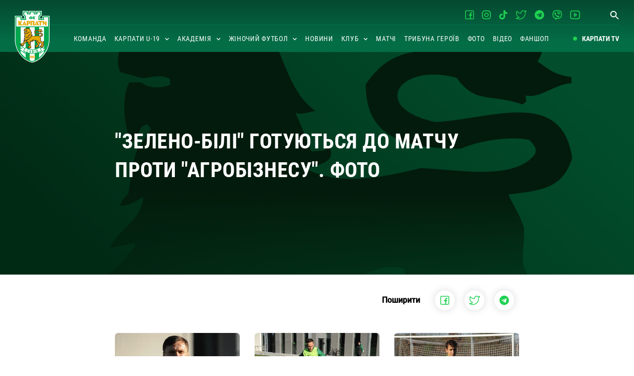

--- FILE ---
content_type: text/html; charset=utf-8
request_url: https://fckarpaty.org.ua/galleries/zeleno-bili-gotuiutsia-do-matchu-proti-agrobiznesu-foto/
body_size: 6985
content:


<!DOCTYPE html>
<html class="no-js" lang="uk">
    <head>
        <script>(function(w,d,s,l,i){w[l]=w[l]||[];w[l].push({'gtm.start':
            new Date().getTime(),event:'gtm.js'});var f=d.getElementsByTagName(s)[0],
            j=d.createElement(s),dl=l!='dataLayer'?'&l='+l:'';j.async=true;j.src=
            'https://www.googletagmanager.com/gtm.js?id='+i+dl;f.parentNode.insertBefore(j,f);
            })(window,document,'script','dataLayer','GTM-TBGV75V');</script>
        
        <script async src="https://www.googletagmanager.com/gtag/js?id=G-QRVPEN6VTS"></script>
        <script>
          window.dataLayer = window.dataLayer || [];
          function gtag(){dataLayer.push(arguments);}
          gtag('js', new Date());
          gtag('config', 'G-QRVPEN6VTS');
        </script>
        <meta charset="utf-8" />
        <meta name="viewport" content="width=device-width, initial-scale=1" />
        <title>
            
                &quot;Зелено-білі&quot; готуються до матчу проти &quot;Агробізнесу&quot;. Фото
            
            
                
                    - ФК &quot;Карпати&quot; Львів
                
            
        </title>
        <meta property="og:title" content="&quot;Зелено-білі&quot; готуються до матчу проти &quot;Агробізнесу&quot;. Фото" />
        <meta property="fb:app_id" content="339492114453703" />
        <meta name="facebook-domain-verification" content="rvp09t83d3ifveesvhcxjzc1bv0d46" />
        <meta property="og:type" content="article" />
        
            <link rel="canonical" href="https://fckarpaty.org.ua/galleries/zeleno-bili-gotuiutsia-do-matchu-proti-agrobiznesu-foto/"/>
            <meta property="og:url" content="https://fckarpaty.org.ua/galleries/zeleno-bili-gotuiutsia-do-matchu-proti-agrobiznesu-foto/" />
        
        
            <meta name="description" content=""/>
            <meta property="og:description" content=""/>
        
        
    
        
        <meta property="og:image" content="https://fckarpaty.org.ua/media/images/TYS_1985_091123.2e16d0ba.fill-1200x630.jpg"/>
        <meta name="twitter:image" content="https://fckarpaty.org.ua/media/images/TYS_1985_091123.2e16d0ba.fill-1200x630.jpg">
    

        
        <link rel="apple-touch-icon" sizes="180x180" href="/static/favicons/apple-touch-icon.ef9092b85633.png">
        <link rel="icon" type="image/png" sizes="32x32" href="/static/favicons/favicon-32x32.ad6f5d6ecd0b.png">
        <link rel="icon" type="image/png" sizes="16x16" href="/static/favicons/favicon-16x16.013446d245ee.png">
        <link rel="manifest" href="/static/favicons/site.819e88f9055a.webmanifest">
        <link rel="mask-icon" href="/static/favicons/safari-pinned-tab.9103315698dc.svg" color="#5bbad5">
        <meta name="msapplication-TileColor" content="#00a300">
        <meta name="theme-color" content="#007822">
        
        <link rel="preload stylesheet" type="text/css" href="/static/css/styles.7f5cae53e39b.css?v=031120241005" as="style">
    </head>

    <body class="template--gallery">
        <noscript><iframe src="https://www.googletagmanager.com/ns.html?id=GTM-TBGV75V" height="0" width="0" style="display:none;visibility:hidden"></iframe></noscript>
        

        




<header class="header">
    <div class="container">
        <div class="headerVisual">
            <a class="nav__logo" href="/"><img src="/static/images/logo.svg" height="107" width="70" alt="ФК 'Карпати' Львів"></a>
            <nav class="navBlock">
                <div class="navSecondary">
                    <ul class="listSocLinks">
                        
                            <li>
                                <a href="https://www.facebook.com/karpaty.lviv/" target="_blank" title="Facebook">
                                    <img src="/static/images/icons/facebook.bd658b093cf7.svg" width="18" height="18" alt="Facebook">
                                </a>
                            </li>
                        
                        
                            <li>
                                <a href="https://www.instagram.com/karpaty.lviv/" target="_blank" title="Instagram">
                                    <img src="/static/images/icons/instagram.547eed7b055b.svg" width="18" height="18" alt="Instagram">
                                </a>
                            </li>
                        
                        
                            <li>
                                <a href="https://www.tiktok.com/@karpaty.lviv" target="_blank" title="Tiktok">
                                    <img src="/static/images/icons/tiktok.859b0dbf65c8.svg" width="18" height="20" alt="Tiktok">
                                </a>
                            </li>
                        
                        
                            <li>
                                <a href="https://twitter.com/KarpatyLvivFC" target="_blank" title="Twitter">
                                    <img src="/static/images/icons/twitter.45e000445515.svg" width="22" height="20" alt="Twitter">
                                </a>
                            </li>
                        
                        
                            <li>
                                <a href="https://t.me/fc_karpaty_lviv" target="_blank" title="Telegram">
                                    <img src="/static/images/icons/telegram.31c595fd5a81.svg" width="20" height="20" alt="Telegram">
                                </a>
                            </li>
                        
                        
                            <li>
                                <a href="https://invite.viber.com/?g2=AQB0WlZJRoLhp1JrF9px3TdlDndxWcmyLClWy9Ahgqz0UGdZ1LNMuKrnpGYcXC0L" target="_blank" title="Viber">
                                    <img src="/static/images/icons/viber.e14d08b2edea.svg" width="20" height="20" alt="Viber">
                                </a>
                            </li>
                        
                        
                            <li>
                                <a href="https://www.youtube.com/channel/UCIDyok7iV2DGRD0CVBrDNRg" target="_blank" title="Youtube">
                                    <img src="/static/images/icons/youtube.69c9a29cbe81.svg" width="20" height="18" alt="Youtube">
                                </a>
                            </li>
                        
                    </ul>
                    <a class="btnSearch" href="/search" title="Пошук"><img src="/static/images/icons/search.svg" height="19" width="19" alt="Іконка пошуку"></a>
                </div>
                <div class="navMain">
                    



<ul class="nav__list">
    
        <li class="nav__item">
            
                <a href="/team/" class="nav__link " title="Команда">
                    Команда
                    
                </a>
            
            
        </li>
    
        <li class="nav__item">
            
                <span class="nav__link " title="Карпати U-19">
                    Карпати U-19
                    
                        <img src="/static/images/icons/arrow-down.7c7635bff543.svg" width="9" height="6" alt="arrow-down" class="nav__link__icon">
                    
                </span>
            
            
                

    <ul class="nav__item__dropdown">
        
            <li class="">
                
                    <a href="/karpaty-2/team-u19/" class="" title="Команда">
                        Команда
                        
                    </a>
                
                
            </li>
        
            <li class="">
                
                    <a href="/karpaty-2/photos/" class="" title="Фото">
                        Фото
                        
                    </a>
                
                
            </li>
        
            <li class="">
                
                    <a href="/karpaty-2/news/" class="" title="Новини">
                        Новини
                        
                    </a>
                
                
            </li>
        
            <li class="">
                
                    <a href="/karpaty-2/standings/" class="" title="Турнірна таблиця">
                        Турнірна таблиця
                        
                    </a>
                
                
            </li>
        
    </ul>


            
        </li>
    
        <li class="nav__item">
            
                <a href="/akademiia/" class="nav__link " title="Академія">
                    Академія
                    
                        <img src="/static/images/icons/arrow-down.7c7635bff543.svg" width="9" height="6" alt="arrow-down" class="nav__link__icon">
                    
                </a>
            
            
                

    <ul class="nav__item__dropdown">
        
            <li class="">
                
                    <a href="/akademiia/news/" class="" title="Новини">
                        Новини
                        
                    </a>
                
                
            </li>
        
            <li class="">
                
                    <a href="/akademiia/turnirni-tablitsi/" class="" title="Турнірні таблиці">
                        Турнірні таблиці
                        
                    </a>
                
                
            </li>
        
            <li class="">
                
                    <span title="Команди">
                        Команди
                        
                            <img src="/static/images/icons/arrow-down.7c7635bff543.svg" width="9" height="6" alt="arrow-down" class="nav__link__icon">
                        
                    </span>
                
                
                    

    <ul class="nav2__item__dropdown">
        
            <li class="">
                <a href="/akademiia/komandy/af-17/">U-17</a>
            </li>
        
            <li class="">
                <a href="/akademiia/komandy/afu-16/">U-16</a>
            </li>
        
            <li class="">
                <a href="/akademiia/komandy/uaf-15/">U-15</a>
            </li>
        
            <li class="">
                <a href="/akademiia/komandy/u-14/">U-14</a>
            </li>
        
    </ul>


                
            </li>
        
    </ul>


            
        </li>
    
        <li class="nav__item">
            
                <span class="nav__link " title="Жіночий футбол">
                    Жіночий футбол
                    
                        <img src="/static/images/icons/arrow-down.7c7635bff543.svg" width="9" height="6" alt="arrow-down" class="nav__link__icon">
                    
                </span>
            
            
                

    <ul class="nav__item__dropdown">
        
            <li class="">
                
                    <a href="/womens-team/komanda/" class="" title="Команда &quot;Надбужжя&quot; (Буськ)">
                        Команда &quot;Надбужжя&quot; (Буськ)
                        
                    </a>
                
                
            </li>
        
            <li class="">
                
                    <a href="/womens-team/turnirna-tablitsia/" class="" title="Турнірна таблиця">
                        Турнірна таблиця
                        
                    </a>
                
                
            </li>
        
    </ul>


            
        </li>
    
        <li class="nav__item">
            
                <a href="/news/" class="nav__link " title="Новини">
                    Новини
                    
                </a>
            
            
        </li>
    
        <li class="nav__item">
            
                <span class="nav__link " title="Клуб">
                    Клуб
                    
                        <img src="/static/images/icons/arrow-down.7c7635bff543.svg" width="9" height="6" alt="arrow-down" class="nav__link__icon">
                    
                </span>
            
            
                

    <ul class="nav__item__dropdown">
        
            <li class="">
                
                    <a href="/about/menedzhment/" class="" title="Менеджмент">
                        Менеджмент
                        
                    </a>
                
                
            </li>
        
            <li class="">
                
                    <a href="/about/infrastruktura/" class="" title="Інфраструктура">
                        Інфраструктура
                        
                    </a>
                
                
            </li>
        
            <li class="">
                
                    <a href="/about/finansova-zvitnist/" class="" title="Звітність">
                        Звітність
                        
                    </a>
                
                
            </li>
        
            <li class="">
                
                    <a href="/about/media-tsentr/" class="" title="Медіацентр">
                        Медіацентр
                        
                    </a>
                
                
            </li>
        
            <li class="">
                
                    <a href="/about/blagodiinii-fond-1963/" class="" title="Благодійний фонд &quot;1963&quot;">
                        Благодійний фонд &quot;1963&quot;
                        
                    </a>
                
                
            </li>
        
            <li class="">
                
                    <a href="/about/partneri/" class="" title="Партнери">
                        Партнери
                        
                    </a>
                
                
            </li>
        
    </ul>


            
        </li>
    
        <li class="nav__item">
            
                <a href="/matches/" class="nav__link " title="Матчі">
                    Матчі
                    
                </a>
            
            
        </li>
    
        <li class="nav__item">
            
                <a href="/trybuna-geroyiv/" class="nav__link " title="Трибуна Героїв">
                    Трибуна Героїв
                    
                </a>
            
            
        </li>
    
        <li class="nav__item">
            
                <a href="/photos/" class="nav__link " title="Фото">
                    Фото
                    
                </a>
            
            
        </li>
    
        <li class="nav__item">
            
                <a href="/video/" class="nav__link " title="Відео">
                    Відео
                    
                </a>
            
            
        </li>
    
        <li class="nav__item">
            
                <a href="https://shop.fckarpaty.org.ua/" class="nav__link " title="Фаншоп">
                    Фаншоп
                    
                </a>
            
            
        </li>
    
</ul>


                    <div class="navMainItem">
                        
                        
                        <a class="btnKarpatyTV" href="https://www.youtube.com/channel/UCIDyok7iV2DGRD0CVBrDNRg" title="Карпати TV" target="_blank">Карпати TV</a>
                    </div>
                </div>
                <button type="button" class="navbar__toggle navbar__toggle__open" aria-label="Toggle navigation">
                    <svg width="18" height="14" viewBox="0 0 18 14" fill="none" xmlns="http://www.w3.org/2000/svg">
                        <path d="M9.03367 12.2899C9.03367 12.7831 9.43357 13.1821 9.92582 13.1821H17.1079C17.3445 13.1821 17.5714 13.0881 17.7387 12.9208C17.906 12.7534 18 12.5265 18 12.2899C18 12.0533 17.906 11.8264 17.7387 11.6591C17.5714 11.4918 17.3445 11.3978 17.1079 11.3978H9.92582C9.43268 11.3978 9.03367 11.7968 9.03367 12.2899Z" fill="currentColor"></path>
                        <path d="M0.0673485 6.90564C0.0673485 7.39879 0.467247 7.79779 0.959499 7.79779H17.1079C17.3445 7.79779 17.5714 7.70379 17.7387 7.53648C17.906 7.36917 18 7.14225 18 6.90564C18 6.66903 17.906 6.4421 17.7387 6.27479C17.5714 6.10748 17.3445 6.01349 17.1079 6.01349H0.959499C0.466351 6.01349 0.0673485 6.41339 0.0673485 6.90564Z" fill="currentColor"></path>
                        <path d="M6.33929 2.41351C6.10268 2.41351 5.87576 2.31952 5.70845 2.15221C5.54114 1.9849 5.44714 1.75797 5.44714 1.52136C5.44714 1.28475 5.54114 1.05783 5.70845 0.890516C5.87576 0.723205 6.10268 0.629211 6.33929 0.629211H17.1079C17.225 0.629211 17.341 0.652288 17.4493 0.697122C17.5575 0.741957 17.6559 0.807672 17.7387 0.890516C17.8215 0.97336 17.8873 1.07171 17.9321 1.17995C17.9769 1.28819 18 1.4042 18 1.52136C18 1.63852 17.9769 1.75453 17.9321 1.86277C17.8873 1.97101 17.8215 2.06936 17.7387 2.15221C17.6559 2.23505 17.5575 2.30076 17.4493 2.3456C17.341 2.39043 17.225 2.41351 17.1079 2.41351H6.33929Z" fill="currentColor"></path>
                    </svg>
                </button>
            </nav>
        </div>
    </div>
</header>

<div class="mobileNavigationBar">
    <div class="d-flex align-item-center justify-space-between px-15 mb-10">
        <a class="nav__logo mb-0" href="/"><img src="/static/images/logo.svg" height="107" width="70" alt="ФК 'Карпати' Львів"></a>
        <button type="button" class="navbar__toggle navbar__toggle__close" aria-label="Toggle navigation">
            <svg width="16" height="16" viewBox="0 0 16 16" fill="none" xmlns="http://www.w3.org/2000/svg">
                <path d="M7.99995 6.16123L13.5807 0.580468C14.0884 0.0727866 14.9115 0.0727866 15.4192 0.580468C15.9269 1.08815 15.9269 1.91126 15.4192 2.41895L9.83843 7.99971L15.4192 13.5805C15.9269 14.0882 15.9269 14.9113 15.4192 15.4189C14.9115 15.9266 14.0884 15.9266 13.5807 15.4189L7.99995 9.83819L2.41919 15.4189C1.91151 15.9266 1.08839 15.9266 0.580712 15.4189C0.0730308 14.9113 0.0730308 14.0882 0.580712 13.5805L6.16147 7.99971L0.580712 2.41895C0.0730308 1.91126 0.0730308 1.08815 0.580712 0.580468C1.08839 0.0727866 1.91151 0.0727866 2.41919 0.580468L7.99995 6.16123Z" fill="#fff"/>
            </svg>
        </button>
    </div>
    



<ul class="nav__list__mobile">
    
        <li class="nav__item">
            
                <a href="/team/" class="nav__link nav__link__mobile " title="Команда">
                    Команда
                    
                </a>
            
            
        </li>
    
        <li class="nav__item">
            
                <span class="nav__link nav__link__mobile " title="Карпати U-19">
                    Карпати U-19
                    
                        <img src="/static/images/icons/arrow-down.7c7635bff543.svg" width="9" height="6" alt="arrow-down" class="nav__link__icon">
                    
                </span>
            
            
                

    <ul class="nav__item__dropdown">
        
            <li class="">
                
                    <a href="/karpaty-2/team-u19/" class="" title="Команда">
                        Команда
                        
                    </a>
                
                
            </li>
        
            <li class="">
                
                    <a href="/karpaty-2/photos/" class="" title="Фото">
                        Фото
                        
                    </a>
                
                
            </li>
        
            <li class="">
                
                    <a href="/karpaty-2/news/" class="" title="Новини">
                        Новини
                        
                    </a>
                
                
            </li>
        
            <li class="">
                
                    <a href="/karpaty-2/standings/" class="" title="Турнірна таблиця">
                        Турнірна таблиця
                        
                    </a>
                
                
            </li>
        
    </ul>


            
        </li>
    
        <li class="nav__item">
            
                <a href="/akademiia/" class="nav__link nav__link__mobile " title="Академія">
                    Академія
                    
                        <img src="/static/images/icons/arrow-down.7c7635bff543.svg" width="9" height="6" alt="arrow-down" class="nav__link__icon">
                    
                </a>
            
            
                

    <ul class="nav__item__dropdown">
        
            <li class="">
                
                    <a href="/akademiia/news/" class="" title="Новини">
                        Новини
                        
                    </a>
                
                
            </li>
        
            <li class="">
                
                    <a href="/akademiia/turnirni-tablitsi/" class="" title="Турнірні таблиці">
                        Турнірні таблиці
                        
                    </a>
                
                
            </li>
        
            <li class="">
                
                    <span title="Команди">
                        Команди
                        
                            <img src="/static/images/icons/arrow-down.7c7635bff543.svg" width="9" height="6" alt="arrow-down" class="nav__link__icon">
                        
                    </span>
                
                
                    

    <ul class="nav2__item__dropdown">
        
            <li class="">
                <a href="/akademiia/komandy/af-17/">U-17</a>
            </li>
        
            <li class="">
                <a href="/akademiia/komandy/afu-16/">U-16</a>
            </li>
        
            <li class="">
                <a href="/akademiia/komandy/uaf-15/">U-15</a>
            </li>
        
            <li class="">
                <a href="/akademiia/komandy/u-14/">U-14</a>
            </li>
        
    </ul>


                
            </li>
        
    </ul>


            
        </li>
    
        <li class="nav__item">
            
                <span class="nav__link nav__link__mobile " title="Жіночий футбол">
                    Жіночий футбол
                    
                        <img src="/static/images/icons/arrow-down.7c7635bff543.svg" width="9" height="6" alt="arrow-down" class="nav__link__icon">
                    
                </span>
            
            
                

    <ul class="nav__item__dropdown">
        
            <li class="">
                
                    <a href="/womens-team/komanda/" class="" title="Команда &quot;Надбужжя&quot; (Буськ)">
                        Команда &quot;Надбужжя&quot; (Буськ)
                        
                    </a>
                
                
            </li>
        
            <li class="">
                
                    <a href="/womens-team/turnirna-tablitsia/" class="" title="Турнірна таблиця">
                        Турнірна таблиця
                        
                    </a>
                
                
            </li>
        
    </ul>


            
        </li>
    
        <li class="nav__item">
            
                <a href="/news/" class="nav__link nav__link__mobile " title="Новини">
                    Новини
                    
                </a>
            
            
        </li>
    
        <li class="nav__item">
            
                <span class="nav__link nav__link__mobile " title="Клуб">
                    Клуб
                    
                        <img src="/static/images/icons/arrow-down.7c7635bff543.svg" width="9" height="6" alt="arrow-down" class="nav__link__icon">
                    
                </span>
            
            
                

    <ul class="nav__item__dropdown">
        
            <li class="">
                
                    <a href="/about/menedzhment/" class="" title="Менеджмент">
                        Менеджмент
                        
                    </a>
                
                
            </li>
        
            <li class="">
                
                    <a href="/about/infrastruktura/" class="" title="Інфраструктура">
                        Інфраструктура
                        
                    </a>
                
                
            </li>
        
            <li class="">
                
                    <a href="/about/finansova-zvitnist/" class="" title="Звітність">
                        Звітність
                        
                    </a>
                
                
            </li>
        
            <li class="">
                
                    <a href="/about/media-tsentr/" class="" title="Медіацентр">
                        Медіацентр
                        
                    </a>
                
                
            </li>
        
            <li class="">
                
                    <a href="/about/blagodiinii-fond-1963/" class="" title="Благодійний фонд &quot;1963&quot;">
                        Благодійний фонд &quot;1963&quot;
                        
                    </a>
                
                
            </li>
        
            <li class="">
                
                    <a href="/about/partneri/" class="" title="Партнери">
                        Партнери
                        
                    </a>
                
                
            </li>
        
    </ul>


            
        </li>
    
        <li class="nav__item">
            
                <a href="/matches/" class="nav__link nav__link__mobile " title="Матчі">
                    Матчі
                    
                </a>
            
            
        </li>
    
        <li class="nav__item">
            
                <a href="/trybuna-geroyiv/" class="nav__link nav__link__mobile " title="Трибуна Героїв">
                    Трибуна Героїв
                    
                </a>
            
            
        </li>
    
        <li class="nav__item">
            
                <a href="/photos/" class="nav__link nav__link__mobile " title="Фото">
                    Фото
                    
                </a>
            
            
        </li>
    
        <li class="nav__item">
            
                <a href="/video/" class="nav__link nav__link__mobile " title="Відео">
                    Відео
                    
                </a>
            
            
        </li>
    
        <li class="nav__item">
            
                <a href="https://shop.fckarpaty.org.ua/" class="nav__link nav__link__mobile " title="Фаншоп">
                    Фаншоп
                    
                </a>
            
            
        </li>
    
</ul>

</div>

        <main>
            
<div class="articleHeader">
    <div class="w-100">
        <div class="container containerSmall">
            <h1>&quot;Зелено-білі&quot; готуються до матчу проти &quot;Агробізнесу&quot;. Фото</h1>
            
        </div>
        <div class="blockImageVisual">
            <img src="/static/images/lion.109dedd51a32.svg" width="1158" height="862" class="playerMemberBlock__background" alt="Лев">
        </div>
    </div>
</div>
    <div class="container containerSmall">
        <div class="d-flex align-item-center justify-space-between pt-32 pb-46 font-weight-bold">
            <div >
                
            </div>
            <div class="share-buttons">
                <div class="mr-20">Поширити</div>
                <a href="https://www.facebook.com/sharer/sharer.php?u=https://fckarpaty.org.ua/galleries/zeleno-bili-gotuiutsia-do-matchu-proti-agrobiznesu-foto/" target="_blank" rel="noopener noreferrer">
                    <img src="/static/images/icons/share-facebook.634ab7f2849d.svg" width="18" height="18" alt="Поширити у Facebook">
                </a>
                <a href="https://twitter.com/share?url=https://fckarpaty.org.ua/galleries/zeleno-bili-gotuiutsia-do-matchu-proti-agrobiznesu-foto/" target="_blank" rel="noopener noreferrer">
                    <img src="/static/images/icons/share-twitter.45e000445515.svg" width="22" height="20" alt="Поширити у twitter">
                </a>
                <a href="https://telegram.me/share/url?url=https://fckarpaty.org.ua/galleries/zeleno-bili-gotuiutsia-do-matchu-proti-agrobiznesu-foto/" target="_blank" rel="noopener noreferrer">
                    <img src="/static/images/icons/share-telegram.31c595fd5a81.svg" width="20" height="20" alt="Поширити у telegram">
                </a>
            </div>
        </div>



        
        <div class="galleryPhoto" id="lightgallery">
            
            <div class="galleryPhotoItem">
                
                <figure>
                    <picture>
                        
                        <source srcset="/media/images/TYS_1583_091123.width-400.format-webp.webp" type="image/webp">
                        <img alt="TYS_1583_091123.jpg" class="galleryPhotoItem__img" height="266" loading="lazy" src="/media/images/TYS_1583_091123.width-400.jpg" width="400">
                    </picture>
                    
                </figure>
                <a href="/media/images/TYS_1583_091123.max-1920x1080.jpg" class="galleryPhotoItem__link" data-lightbox="roadtrip" data-title="TYS_1583_091123.jpg">
                    <span class="visually-hidden">TYS_1583_091123.jpg</span>
                </a>
                <link rel="preload" href="/media/images/TYS_1583_091123.max-1920x1080.jpg">
            </div>
            
            <div class="galleryPhotoItem">
                
                <figure>
                    <picture>
                        
                        <source srcset="/media/images/TYS_1649_091123.width-400.format-webp.webp" type="image/webp">
                        <img alt="TYS_1649_091123.jpg" class="galleryPhotoItem__img" height="266" loading="lazy" src="/media/images/TYS_1649_091123.width-400.jpg" width="400">
                    </picture>
                    
                </figure>
                <a href="/media/images/TYS_1649_091123.max-1920x1080.jpg" class="galleryPhotoItem__link" data-lightbox="roadtrip" data-title="TYS_1649_091123.jpg">
                    <span class="visually-hidden">TYS_1649_091123.jpg</span>
                </a>
                <link rel="preload" href="/media/images/TYS_1649_091123.max-1920x1080.jpg">
            </div>
            
            <div class="galleryPhotoItem">
                
                <figure>
                    <picture>
                        
                        <source srcset="/media/images/TYS_1782_091123.width-400.format-webp.webp" type="image/webp">
                        <img alt="TYS_1782_091123.jpg" class="galleryPhotoItem__img" height="266" loading="lazy" src="/media/images/TYS_1782_091123.width-400.jpg" width="400">
                    </picture>
                    
                </figure>
                <a href="/media/images/TYS_1782_091123.max-1920x1080.jpg" class="galleryPhotoItem__link" data-lightbox="roadtrip" data-title="TYS_1782_091123.jpg">
                    <span class="visually-hidden">TYS_1782_091123.jpg</span>
                </a>
                <link rel="preload" href="/media/images/TYS_1782_091123.max-1920x1080.jpg">
            </div>
            
            <div class="galleryPhotoItem">
                
                <figure>
                    <picture>
                        
                        <source srcset="/media/images/TYS_1807_091123.width-400.format-webp.webp" type="image/webp">
                        <img alt="TYS_1807_091123.jpg" class="galleryPhotoItem__img" height="266" loading="lazy" src="/media/images/TYS_1807_091123.width-400.jpg" width="400">
                    </picture>
                    
                </figure>
                <a href="/media/images/TYS_1807_091123.max-1920x1080.jpg" class="galleryPhotoItem__link" data-lightbox="roadtrip" data-title="TYS_1807_091123.jpg">
                    <span class="visually-hidden">TYS_1807_091123.jpg</span>
                </a>
                <link rel="preload" href="/media/images/TYS_1807_091123.max-1920x1080.jpg">
            </div>
            
            <div class="galleryPhotoItem">
                
                <figure>
                    <picture>
                        
                        <source srcset="/media/images/TYS_1910_091123.width-400.format-webp.webp" type="image/webp">
                        <img alt="TYS_1910_091123.jpg" class="galleryPhotoItem__img" height="266" loading="lazy" src="/media/images/TYS_1910_091123.width-400.jpg" width="400">
                    </picture>
                    
                </figure>
                <a href="/media/images/TYS_1910_091123.max-1920x1080.jpg" class="galleryPhotoItem__link" data-lightbox="roadtrip" data-title="TYS_1910_091123.jpg">
                    <span class="visually-hidden">TYS_1910_091123.jpg</span>
                </a>
                <link rel="preload" href="/media/images/TYS_1910_091123.max-1920x1080.jpg">
            </div>
            
            <div class="galleryPhotoItem">
                
                <figure>
                    <picture>
                        
                        <source srcset="/media/images/TYS_1922_091123.width-400.format-webp.webp" type="image/webp">
                        <img alt="TYS_1922_091123.jpg" class="galleryPhotoItem__img" height="266" loading="lazy" src="/media/images/TYS_1922_091123.width-400.jpg" width="400">
                    </picture>
                    
                </figure>
                <a href="/media/images/TYS_1922_091123.max-1920x1080.jpg" class="galleryPhotoItem__link" data-lightbox="roadtrip" data-title="TYS_1922_091123.jpg">
                    <span class="visually-hidden">TYS_1922_091123.jpg</span>
                </a>
                <link rel="preload" href="/media/images/TYS_1922_091123.max-1920x1080.jpg">
            </div>
            
            <div class="galleryPhotoItem">
                
                <figure>
                    <picture>
                        
                        <source srcset="/media/images/TYS_1947_091123.width-400.format-webp.webp" type="image/webp">
                        <img alt="TYS_1947_091123.jpg" class="galleryPhotoItem__img" height="266" loading="lazy" src="/media/images/TYS_1947_091123.width-400.jpg" width="400">
                    </picture>
                    
                </figure>
                <a href="/media/images/TYS_1947_091123.max-1920x1080.jpg" class="galleryPhotoItem__link" data-lightbox="roadtrip" data-title="TYS_1947_091123.jpg">
                    <span class="visually-hidden">TYS_1947_091123.jpg</span>
                </a>
                <link rel="preload" href="/media/images/TYS_1947_091123.max-1920x1080.jpg">
            </div>
            
            <div class="galleryPhotoItem">
                
                <figure>
                    <picture>
                        
                        <source srcset="/media/images/TYS_1985_091123.width-400.format-webp.webp" type="image/webp">
                        <img alt="TYS_1985_091123.jpg" class="galleryPhotoItem__img" height="266" loading="lazy" src="/media/images/TYS_1985_091123.width-400.jpg" width="400">
                    </picture>
                    
                </figure>
                <a href="/media/images/TYS_1985_091123.max-1920x1080.jpg" class="galleryPhotoItem__link" data-lightbox="roadtrip" data-title="TYS_1985_091123.jpg">
                    <span class="visually-hidden">TYS_1985_091123.jpg</span>
                </a>
                <link rel="preload" href="/media/images/TYS_1985_091123.max-1920x1080.jpg">
            </div>
            
            <div class="galleryPhotoItem">
                
                <figure>
                    <picture>
                        
                        <source srcset="/media/images/TYS_2090_091123.width-400.format-webp.webp" type="image/webp">
                        <img alt="TYS_2090_091123.jpg" class="galleryPhotoItem__img" height="266" loading="lazy" src="/media/images/TYS_2090_091123.width-400.jpg" width="400">
                    </picture>
                    
                </figure>
                <a href="/media/images/TYS_2090_091123.max-1920x1080.jpg" class="galleryPhotoItem__link" data-lightbox="roadtrip" data-title="TYS_2090_091123.jpg">
                    <span class="visually-hidden">TYS_2090_091123.jpg</span>
                </a>
                <link rel="preload" href="/media/images/TYS_2090_091123.max-1920x1080.jpg">
            </div>
            
        </div>
    </div>

        </main>
        




<footer class="footer">
    

<div class="blockPartners">
    <div class="container">
        <div class="blockPartnersVisual">
            
                <div class="partnerItem">
                    <picture>
                        
                        <source srcset="/media/images/mees2x_TqdiIxH.max-400x400.format-webp.webp" type="image/webp">
                        <img alt="mees@2x" height="101" loading="lazy" src="/media/images/mees2x_TqdiIxH.max-400x400.png" width="400">
                    </picture>
                    
                        <a href="https://ua.meest.com/" class="itemMediaLink" title="&quot;Meest&quot;" target="_blank"><span class="visually-hidden">&quot;Meest&quot;</span></a>
                    
                </div>
            
                <div class="partnerItem">
                    <picture>
                        
                        <source srcset="/media/images/Vbet_premium_partner_magenta.max-400x400.format-webp.webp" type="image/webp">
                        <img alt="Vbet_premium partner_magenta" height="173" loading="lazy" src="/media/images/Vbet_premium_partner_magenta.max-400x400.png" width="400">
                    </picture>
                    
                        <a href="https://www.vbet.ua/uk/promotions/all" class="itemMediaLink" title="VBET" target="_blank"><span class="visually-hidden">VBET</span></a>
                    
                </div>
            
                <div class="partnerItem">
                    <picture>
                        
                        <source srcset="/media/images/Asset_12x.max-400x400.format-webp.webp" type="image/webp">
                        <img alt="Asset 1@2x" height="369" loading="lazy" src="/media/images/Asset_12x.max-400x400.png" width="400">
                    </picture>
                    
                        <a href="https://www.facebook.com/lvivske1715/" class="itemMediaLink" title="Львівське" target="_blank"><span class="visually-hidden">Львівське</span></a>
                    
                </div>
            
                <div class="partnerItem">
                    <picture>
                        
                        <source srcset="/media/images/podorozhnik2x.max-400x400.format-webp.webp" type="image/webp">
                        <img alt="подорожник@2x" height="81" loading="lazy" src="/media/images/podorozhnik2x.max-400x400.png" width="400">
                    </picture>
                    
                        <a href="https://podorozhnyk.ua/?gad_source=1&amp;gclid=Cj0KCQjwh7K1BhCZARIsAKOrVqFL7nBM-jLhqNQ1SR_wsS0HSBSqMqLOI2ahh50jvpHCu3CVmAWimiUaAkptEALw_wcB" class="itemMediaLink" title="Аптека &quot;Подорожник&quot;" target="_blank"><span class="visually-hidden">Аптека &quot;Подорожник&quot;</span></a>
                    
                </div>
            
                <div class="partnerItem">
                    <picture>
                        
                        <source srcset="/media/images/Asset_22x.max-400x400.format-webp.webp" type="image/webp">
                        <img alt="Asset 2@2x" height="74" loading="lazy" src="/media/images/Asset_22x.max-400x400.png" width="400">
                    </picture>
                    
                        <a href="https://truskavetska.com.ua/" class="itemMediaLink" title="Трускавецька" target="_blank"><span class="visually-hidden">Трускавецька</span></a>
                    
                </div>
            
                <div class="partnerItem">
                    <picture>
                        
                        <source srcset="/media/images/Logo_NIKE_1.max-400x400.format-webp.webp" type="image/webp">
                        <img alt="Logo_NIKE 1" height="142" loading="lazy" src="/media/images/Logo_NIKE_1.max-400x400.png" width="400">
                    </picture>
                    
                </div>
            
                <div class="partnerItem">
                    <picture>
                        
                        <source srcset="/media/images/Logo_white-01.max-400x400.format-webp.webp" type="image/webp">
                        <img alt="Лого_white-01" height="115" loading="lazy" src="/media/images/Logo_white-01.max-400x400.png" width="400">
                    </picture>
                    
                        <a href="https://localhistory.org.ua/" class="itemMediaLink" title="Локальна історія" target="_blank"><span class="visually-hidden">Локальна історія</span></a>
                    
                </div>
            
                <div class="partnerItem">
                    <picture>
                        
                        <source srcset="/media/images/logo_khvilya_1.max-400x400.format-webp.webp" type="image/webp">
                        <img alt="logo хвиля (1)" height="143" loading="lazy" src="/media/images/logo_khvilya_1.max-400x400.png" width="400">
                    </picture>
                    
                        <a href="https://lviv.fm/" class="itemMediaLink" title="Радіо &quot;Львівська хвиля&quot;" target="_blank"><span class="visually-hidden">Радіо &quot;Львівська хвиля&quot;</span></a>
                    
                </div>
            
                <div class="partnerItem">
                    <picture>
                        
                        <source srcset="/media/images/Medspace_white2x.max-400x400.format-webp.webp" type="image/webp">
                        <img alt="Medspace white@2x" height="78" loading="lazy" src="/media/images/Medspace_white2x.max-400x400.png" width="400">
                    </picture>
                    
                        <a href="https://medspace.lviv.ua/" class="itemMediaLink" title="&quot;MedSpace&quot;" target="_blank"><span class="visually-hidden">&quot;MedSpace&quot;</span></a>
                    
                </div>
            
        </div>
    </div>
</div>

<div class="container">
    <div class="footerVisual">
        <img src="/static/images/logo.0c686da12d68.svg" width="266" height="401" class="logoFooter" alt="ФК 'Карпати' Львів">

        <div class="footerContact">
            <ul class="listContacts">
                <li><b>Контактна інформація:</b></li>
                
                    <li>
                        Львів, площа Адама Міцкевича, 8. Абонентська скринька: Львів-8, а/с 884
                    </li>
                
                
                    <li>
                        <a href="tel:+38 (098) 110 19 63" title="Наш телефон">+38 (098) 110 19 63</a>
                    </li>
                
                
                    <li>
                        <a href="/cdn-cgi/l/email-protection#28474e4e414b4d684e4b43495a58495c5106475a4f065d49" title="Наш email"><span class="__cf_email__" data-cfemail="0b646d6d62686e4b6d68606a797b6a7f722564796c257e6a">[email&#160;protected]</span></a>
                    </li>
                
            </ul>
            <p>
                Онлайн-медіа ВЕБСАЙТ "ФК Карпати Львів"<br />
                Ідентифікатор R40-06078
            </p>
        </div>
        <div>
            



<ul class="nav__list">
    
        <li class="nav__item">
            
                <a href="/team/" class="nav__link " title="Команда">
                    Команда
                    
                </a>
            
            
        </li>
    
        <li class="nav__item">
            
                <span class="nav__link " title="Карпати U-19">
                    Карпати U-19
                    
                        <img src="/static/images/icons/arrow-down.7c7635bff543.svg" width="9" height="6" alt="arrow-down" class="nav__link__icon">
                    
                </span>
            
            
                

    <ul class="nav__item__dropdown">
        
            <li class="">
                
                    <a href="/karpaty-2/team-u19/" class="" title="Команда">
                        Команда
                        
                    </a>
                
                
            </li>
        
            <li class="">
                
                    <a href="/karpaty-2/photos/" class="" title="Фото">
                        Фото
                        
                    </a>
                
                
            </li>
        
            <li class="">
                
                    <a href="/karpaty-2/news/" class="" title="Новини">
                        Новини
                        
                    </a>
                
                
            </li>
        
            <li class="">
                
                    <a href="/karpaty-2/standings/" class="" title="Турнірна таблиця">
                        Турнірна таблиця
                        
                    </a>
                
                
            </li>
        
    </ul>


            
        </li>
    
        <li class="nav__item">
            
                <a href="/akademiia/" class="nav__link " title="Академія">
                    Академія
                    
                        <img src="/static/images/icons/arrow-down.7c7635bff543.svg" width="9" height="6" alt="arrow-down" class="nav__link__icon">
                    
                </a>
            
            
                

    <ul class="nav__item__dropdown">
        
            <li class="">
                
                    <a href="/akademiia/news/" class="" title="Новини">
                        Новини
                        
                    </a>
                
                
            </li>
        
            <li class="">
                
                    <a href="/akademiia/turnirni-tablitsi/" class="" title="Турнірні таблиці">
                        Турнірні таблиці
                        
                    </a>
                
                
            </li>
        
            <li class="">
                
                    <span title="Команди">
                        Команди
                        
                            <img src="/static/images/icons/arrow-down.7c7635bff543.svg" width="9" height="6" alt="arrow-down" class="nav__link__icon">
                        
                    </span>
                
                
                    

    <ul class="nav2__item__dropdown">
        
            <li class="">
                <a href="/akademiia/komandy/af-17/">U-17</a>
            </li>
        
            <li class="">
                <a href="/akademiia/komandy/afu-16/">U-16</a>
            </li>
        
            <li class="">
                <a href="/akademiia/komandy/uaf-15/">U-15</a>
            </li>
        
            <li class="">
                <a href="/akademiia/komandy/u-14/">U-14</a>
            </li>
        
    </ul>


                
            </li>
        
    </ul>


            
        </li>
    
        <li class="nav__item">
            
                <span class="nav__link " title="Жіночий футбол">
                    Жіночий футбол
                    
                        <img src="/static/images/icons/arrow-down.7c7635bff543.svg" width="9" height="6" alt="arrow-down" class="nav__link__icon">
                    
                </span>
            
            
                

    <ul class="nav__item__dropdown">
        
            <li class="">
                
                    <a href="/womens-team/komanda/" class="" title="Команда &quot;Надбужжя&quot; (Буськ)">
                        Команда &quot;Надбужжя&quot; (Буськ)
                        
                    </a>
                
                
            </li>
        
            <li class="">
                
                    <a href="/womens-team/turnirna-tablitsia/" class="" title="Турнірна таблиця">
                        Турнірна таблиця
                        
                    </a>
                
                
            </li>
        
    </ul>


            
        </li>
    
        <li class="nav__item">
            
                <a href="/news/" class="nav__link " title="Новини">
                    Новини
                    
                </a>
            
            
        </li>
    
        <li class="nav__item">
            
                <span class="nav__link " title="Клуб">
                    Клуб
                    
                        <img src="/static/images/icons/arrow-down.7c7635bff543.svg" width="9" height="6" alt="arrow-down" class="nav__link__icon">
                    
                </span>
            
            
                

    <ul class="nav__item__dropdown">
        
            <li class="">
                
                    <a href="/about/menedzhment/" class="" title="Менеджмент">
                        Менеджмент
                        
                    </a>
                
                
            </li>
        
            <li class="">
                
                    <a href="/about/infrastruktura/" class="" title="Інфраструктура">
                        Інфраструктура
                        
                    </a>
                
                
            </li>
        
            <li class="">
                
                    <a href="/about/finansova-zvitnist/" class="" title="Звітність">
                        Звітність
                        
                    </a>
                
                
            </li>
        
            <li class="">
                
                    <a href="/about/media-tsentr/" class="" title="Медіацентр">
                        Медіацентр
                        
                    </a>
                
                
            </li>
        
            <li class="">
                
                    <a href="/about/blagodiinii-fond-1963/" class="" title="Благодійний фонд &quot;1963&quot;">
                        Благодійний фонд &quot;1963&quot;
                        
                    </a>
                
                
            </li>
        
            <li class="">
                
                    <a href="/about/partneri/" class="" title="Партнери">
                        Партнери
                        
                    </a>
                
                
            </li>
        
    </ul>


            
        </li>
    
        <li class="nav__item">
            
                <a href="/matches/" class="nav__link " title="Матчі">
                    Матчі
                    
                </a>
            
            
        </li>
    
        <li class="nav__item">
            
                <a href="/trybuna-geroyiv/" class="nav__link " title="Трибуна Героїв">
                    Трибуна Героїв
                    
                </a>
            
            
        </li>
    
        <li class="nav__item">
            
                <a href="/photos/" class="nav__link " title="Фото">
                    Фото
                    
                </a>
            
            
        </li>
    
        <li class="nav__item">
            
                <a href="/video/" class="nav__link " title="Відео">
                    Відео
                    
                </a>
            
            
        </li>
    
        <li class="nav__item">
            
                <a href="https://shop.fckarpaty.org.ua/" class="nav__link " title="Фаншоп">
                    Фаншоп
                    
                </a>
            
            
        </li>
    
</ul>

        </div>
        <ul class="listSocLinks">
            
                <li>
                    <a href="https://www.facebook.com/karpaty.lviv/" target="_blank" title="Facebook">
                        <img src="/static/images/icons/facebook.bd658b093cf7.svg" width="18" height="18" alt="Facebook">
                    </a>
                </li>
            
            
                <li>
                    <a href="https://www.instagram.com/karpaty.lviv/" target="_blank" title="Instagram">
                        <img src="/static/images/icons/instagram.547eed7b055b.svg" width="18" height="18" alt="Instagram">
                    </a>
                </li>
            
            
                <li>
                    <a href="https://www.youtube.com/channel/UCIDyok7iV2DGRD0CVBrDNRg" target="_blank" title="Youtube">
                        <img src="/static/images/icons/youtube.69c9a29cbe81.svg" width="20" height="18" alt="Youtube">
                    </a>
                </li>
            
            
                <li>
                    <a href="https://twitter.com/KarpatyLvivFC" target="_blank" title="Twitter">
                        <img src="/static/images/icons/twitter.45e000445515.svg" width="22" height="20" alt="Twitter">
                    </a>
                </li>
            
            
                <li>
                    <a href="https://t.me/fc_karpaty_lviv" target="_blank" title="Telegram">
                        <img src="/static/images/icons/telegram.31c595fd5a81.svg" width="20" height="20" alt="Telegram">
                    </a>
                </li>
            
            
                <li>
                    <a href="https://invite.viber.com/?g2=AQB0WlZJRoLhp1JrF9px3TdlDndxWcmyLClWy9Ahgqz0UGdZ1LNMuKrnpGYcXC0L" target="_blank" title="Viber">
                        <img src="/static/images/icons/viber.e14d08b2edea.svg" width="20" height="20" alt="Viber">
                    </a>
                </li>
            
            
                <li>
                    <a href="https://www.tiktok.com/@karpaty.lviv" target="_blank" title="Tiktok">
                        <img src="/static/images/icons/tiktok.859b0dbf65c8.svg" width="18" height="20" alt="Tiktok">
                    </a>
                </li>
            
        </ul>
    </div>
</div>
    <div class="colophon">
        <p><abbr title="Copyright">©</abbr> 2026 ФК "Карпати" Львів. Всі права захищено! Весь контент доступний за ліцензією Creative Commons Attribution 4.0 International license.</p>
        <a href="https://abra.agency/uk/" target="_blank" title="Abra Agency">
            <img src="/static/images/abra_logo.b513596d0216.svg" width="127" height="35" alt="Abra Agency">
        </a>
    </div>
</footer>


        <script data-cfasync="false" src="/cdn-cgi/scripts/5c5dd728/cloudflare-static/email-decode.min.js"></script><script src="/static/js/base.9548255fd0f4.js"></script>
        
    <script src="/static/js/gallery.19208bdd8a93.js"></script>

    <script defer src="https://static.cloudflareinsights.com/beacon.min.js/vcd15cbe7772f49c399c6a5babf22c1241717689176015" integrity="sha512-ZpsOmlRQV6y907TI0dKBHq9Md29nnaEIPlkf84rnaERnq6zvWvPUqr2ft8M1aS28oN72PdrCzSjY4U6VaAw1EQ==" data-cf-beacon='{"version":"2024.11.0","token":"4956c66cee374d16ba502bcf03ae9826","r":1,"server_timing":{"name":{"cfCacheStatus":true,"cfEdge":true,"cfExtPri":true,"cfL4":true,"cfOrigin":true,"cfSpeedBrain":true},"location_startswith":null}}' crossorigin="anonymous"></script>
</body>
</html>


--- FILE ---
content_type: text/css
request_url: https://fckarpaty.org.ua/static/css/styles.7f5cae53e39b.css?v=031120241005
body_size: 14644
content:
@keyframes lg-right-end{0%,to{left:0}50%{left:-30px}}@keyframes lg-left-end{0%,to{left:0}50%{left:30px}}@keyframes load{0%{transform:rotate(0deg)}to{transform:rotate(360deg)}}@keyframes activeMatch{0%,49%{background-color:#013019}50%,to{background-color:red}}@font-face{font-family:'Oswald';font-display:swap;font-style:normal;font-weight:400;src:local('Oswald'),url("/static/fonts/oswald-v35-latin_cyrillic-regular.50f66f3cebea.woff2") format('woff2'),url("/static/fonts/oswald-v35-latin_cyrillic-regular.3a011c2487ce.woff") format('woff')}@font-face{font-family:'Oswald';font-display:swap;font-style:normal;font-weight:500;src:local('Oswald'),url("/static/fonts/oswald-v35-latin_cyrillic-500.f7ca71a7ff4a.woff2") format('woff2'),url("/static/fonts/oswald-v35-latin_cyrillic-500.6adbe13b1d54.woff") format('woff')}@font-face{font-family:'Oswald';font-display:swap;font-style:normal;font-weight:600;src:local('Oswald'),url("/static/fonts/oswald-v35-latin_cyrillic-600.07dcb0ea1ce8.woff2") format('woff2'),url("/static/fonts/oswald-v35-latin_cyrillic-600.81d8d0a15edd.woff") format('woff')}@font-face{font-family:'Oswald';font-display:swap;font-style:normal;font-weight:700;src:local('Oswald'),url("/static/fonts/oswald-v35-latin_cyrillic-700.38e897cb112e.woff2") format('woff2'),url("/static/fonts/oswald-v35-latin_cyrillic-700.6a005332ac80.woff") format('woff')}@font-face{font-display:swap;font-family:'Roboto';font-style:normal;font-weight:300;src:local('Roboto Light'),url("/static/fonts/roboto-v20-latin_cyrillic-300.b6e1d0fde881.woff2") format('woff2'),url("/static/fonts/roboto-v20-latin_cyrillic-300.fd46dc46efb8.woff") format('woff')}@font-face{font-family:'Roboto';font-display:swap;font-style:normal;font-weight:400;src:local('Roboto'),url("/static/fonts/roboto-v20-latin_cyrillic-regular.9af3b948743a.woff2") format('woff2'),url("/static/fonts/roboto-v20-latin_cyrillic-regular.c2bf54bc5674.woff") format('woff')}@font-face{font-family:'Roboto';font-display:swap;font-style:normal;font-weight:500;src:local('Roboto'),url("/static/fonts/roboto-v20-latin_cyrillic-500.2e0bf09ac4b4.woff2") format('woff2'),url("/static/fonts/roboto-v20-latin_cyrillic-500.18a127e9dc68.woff") format('woff')}@font-face{font-display:swap;font-family:'Roboto Condensed';font-style:normal;font-weight:300;src:url("/static/fonts/roboto-condensed-v25-cyrillic_cyrillic-ext_latin-300.af16b76fac0b.woff2") format('woff2'),url("/static/fonts/roboto-condensed-v25-cyrillic_cyrillic-ext_latin-300.948f9bc9d54b.woff") format('woff')}@font-face{font-display:swap;font-family:'Roboto Condensed';font-style:normal;font-weight:400;src:url("/static/fonts/roboto-condensed-v25-cyrillic_cyrillic-ext_latin-regular.6962d96f18a8.woff2") format('woff2'),url("/static/fonts/roboto-condensed-v25-cyrillic_cyrillic-ext_latin-regular.e27c661c6b99.woff") format('woff')}@font-face{font-display:swap;font-family:'Roboto Condensed';font-style:normal;font-weight:700;src:url("/static/fonts/roboto-condensed-v25-cyrillic_cyrillic-ext_latin-700.35c164937017.woff2") format('woff2'),url("/static/fonts/roboto-condensed-v25-cyrillic_cyrillic-ext_latin-700.fa4883206cb0.woff") format('woff')}.d-flex{display:flex}.flex-direction-column{flex-direction:column}.flex-end{justify-content:flex-end}.flex-1{flex:1}.align-item-center{align-items:center}.align-item-end{align-items:flex-end}.justify-space-between{justify-content:space-between}.justify-content-start{justify-content:flex-start}.justify-content-end{justify-content:flex-end}.justify-center{justify-content:center}.matchType4 .matchClub picture,.p-relative{position:relative}.font-weight-bold{font-weight:700}.font-size-14{font-size:14px}.text-transform-uppercase{text-transform:uppercase}.w-100{width:100%}.box-sizing-border-box{box-sizing:border-box}.color-green-light{color:#013019}.mt-20{margin-top:20px}.mr-16{margin-right:16px}.mr-20{margin-right:20px}.ml-16{margin-left:16px}.mb-0{margin-bottom:0!important}.mb-10{margin-bottom:10px}.mb-20{margin-bottom:20px}.mb-30{margin-bottom:30px}@media (min-width:768px){.mb-md-30{margin-bottom:30px}}.mb-40{margin-bottom:40px}@media (min-width:768px){.mb-md-40{margin-bottom:40px}}.pt-32{padding-top:32px}.pb-46{padding-bottom:46px}.pb-15,.py-15{padding-bottom:15px}.py-15{padding-top:15px}.px-15{padding-left:15px;padding-right:15px}.back_to_top{background:#828282;bottom:50px;cursor:pointer;display:none;height:40px;opacity:.5;position:fixed;right:50px;width:40px;z-index:9999}.back_to_top:hover{opacity:1;transition:opacity cubic-bezier(.4,0,.2,1) 250ms}.back_to_top-show,.slider__nav__item img{display:block}.btn-up{margin-left:7px;margin-top:7px;transform:rotate(-90deg)}.tns-outer{padding:0!important}.tns-outer [hidden]{display:none!important}.tns-outer [aria-controls],.tns-outer [data-action]{cursor:pointer}.tns-slider{transition:all 0s}.tns-slider>.tns-item{box-sizing:border-box}.tns-gallery{min-height:1px}.tns-gallery>.tns-item{left:-100%;position:absolute;transition:transform 0s,opacity 0s}.tns-gallery>.tns-slide-active{left:auto!important;position:relative}.tns-gallery>.tns-moving{transition:all .25s}.tns-horizontal.tns-subpixel{white-space:nowrap}.tns-horizontal.tns-subpixel>.tns-item{display:inline-block;vertical-align:top;white-space:normal}.tns-horizontal.tns-no-subpixel::after,.tns-t-ct::after{clear:both;content:'';display:table}.tns-horizontal.tns-no-subpixel>.tns-item{float:left}.tns-horizontal.tns-carousel.tns-no-subpixel>.tns-item{margin-right:-100%}.tns-gallery,.tns-no-calc{left:0;position:relative}.tns-autowidth,.tns-vpfix>div,.tns-vpfix>li{display:inline-block}.tns-lazy-img{opacity:.6;transition:opacity .6s}.tns-lazy-img.tns-complete{opacity:1}.tns-ah{transition:height 0s}.tns-ovh,body.open{overflow:hidden}.tns-visually-hidden{left:-10000em;position:absolute}.tns-transparent{opacity:0;visibility:hidden}.tns-fadeIn{opacity:1;z-index:0}.tns-fadeOut,.tns-normal{opacity:0;z-index:-1}.tns-vpfix{white-space:nowrap}.tns-t-subp2{height:10px;margin:0 auto;overflow:hidden;position:relative;width:310px}.tns-t-ct{position:absolute;right:0;width:2333.3333333%;width:calc(100%*70/3)}.tns-t-ct>div{float:left;height:10px;width:1.4285714%;width:calc(100%/70)}.sectionNews .slider__item__visual{align-items:flex-start;box-sizing:border-box;color:#fff;display:flex;flex-direction:column;justify-content:flex-end;min-height:390px;padding:20px 15px;position:relative;transition:all .15s}@media (min-width:640px){.sectionNews .slider__item__visual{filter:blur(.08rem) brightness(75%) saturate(25%);padding:40px 30px}}.sectionNews .slider__item__visual::after{background:linear-gradient(3.1deg,rgba(0,0,0,.7) 15.46%,transparent 88.23%);content:'';transition:all .15s}.sectionNews .slider__item__visual:hover::after{background:rgba(0,120,34,.8)}@media (min-width:640px){.sectionNews .slider__item:not(.tns-slide-active)+.tns-slide-active+.tns-slide-active .slider__item__visual{filter:none}}@media (min-width:1360px){.sectionNews .slider__item:not(.tns-slide-active)+.tns-slide-active+.tns-slide-active .slider__item__visual,.sectionNews .slider__item:not(.tns-slide-active)+.tns-slide-active+.tns-slide-active+.tns-slide-active .slider__item__visual,.sectionNews .slider__item:not(.tns-slide-active)+.tns-slide-active+.tns-slide-active+.tns-slide-active+.tns-slide-active .slider__item__visual{filter:none}}.sectionNews .slider__item__img,.sectionNews .slider__item__visual::after,.slider__item__img__wrapper{border-radius:10px;bottom:0;left:0;position:absolute;right:0;top:0}.slider__item__img__wrapper{background-color:#04170e;display:flex;align-items:center;justify-content:center}.sectionNews .slider__item__img{display:block;height:100%;-o-object-fit:cover;object-fit:cover;-o-object-position:50% 50%;object-position:50% 50%;width:100%}.sectionNews .slider__item__title{font-size:24px;font-style:normal;font-weight:700;letter-spacing:.05em;line-height:1.5;margin-bottom:30px;position:relative;text-transform:uppercase;z-index:1}.sectionNews .slider__item__date{font-size:18px;position:relative;z-index:1}.sectionNews .slider__item__link{bottom:0;left:0;position:absolute;right:0;top:0;z-index:2}.sectionNews .slider__nav{left:15px;position:absolute;top:0}@media (min-width:768px){.sectionNews .slider__nav{left:30px}}@media (min-width:1360px){.sectionNews .slider__nav{left:calc((100% - 1360px)/2)}}.slider__nav__item{cursor:pointer;opacity:.6;background:0 0;border:0;outline:0}.slider__nav__item:hover{opacity:1}.sectionNews .slider__nav__item{padding:0}.sectionTeam .slider__nav__item{align-items:center;bottom:0;display:flex;justify-content:center;right:0;min-width:40px;position:absolute;top:0;width:15%}.slider__nav__item--prev img{transform:rotate(180deg)}.sectionNews .slider__nav__item--prev img{margin:0 15px 1px}.sectionTeam .slider__nav__item--prev{left:0;right:auto}input,label,select,textarea{font-size:16px;line-height:22px}label{display:block;margin:0 0 5px}input,select,textarea{border:1px solid #000;box-sizing:border-box;padding:10px;width:100%}textarea{max-height:125px}.form__fields{margin-bottom:60px}@media (min-width:768px){.form__fields{margin-bottom:0}}.form__text{margin:18px 0}.field{margin:0 0 20px}.breadcrumbs{max-width:1360px;padding:0 15px;margin:0 auto 30px;position:relative;width:calc(100% - 30px);z-index:1}@media (min-width:768px){.breadcrumbs{padding:0 30px}}.breadcrumbsSmall{max-width:816px}@media (min-width:768px){.breadcrumbs{margin-bottom:40px;width:calc(100% - 60px)}}@media (min-width:1020px){.breadcrumbs{box-sizing:initial}}.template--article .breadcrumb__items a:hover,.template--article .breadcrumbs,.template--galleries .breadcrumb__items a:hover,.template--galleries .breadcrumbs,.template--galleries h1{color:#fff}.breadcrumb__items{font-size:14px;list-style:none;margin:0;padding:0}.breadcrumb__items svg{margin:0 5px}#lg-counter,.breadcrumb__items,.breadcrumb__items li{display:inline-block;vertical-align:middle}.breadcrumb__items a{color:rgba(0,0,0,.4);text-decoration:none}.breadcrumb__items a:hover,.contactPage a{color:#000}.template--article .breadcrumb__items a,.template--galleries .breadcrumb__items a{color:rgba(255,255,255,.8)}.lg-actions .lg-next,.lg-actions .lg-prev{background-color:rgba(0,0,0,.45);background-image:url("/static/images/icons/arrow.7f505eb49e8f.svg");background-position:50% 50%;background-repeat:no-repeat;border:0;cursor:pointer;display:block;height:66px;margin-top:-10px;opacity:.85;outline:0;position:absolute;top:50%;width:66px;z-index:1080}.lg-actions .lg-next.disabled,.lg-actions .lg-prev.disabled{opacity:.5;pointer-events:none}.lg-actions .lg-next:hover,.lg-actions .lg-prev:hover{opacity:1}.lg-actions .lg-next{right:20px}.lg-actions .lg-prev{left:20px;transform:rotate(-180deg)}.lg-outer.lg-right-end .lg-object{animation:lg-right-end .3s;position:relative}.lg-outer.lg-left-end .lg-object{animation:lg-left-end .3s;position:relative}.lg-sub-html,.lg-toolbar{background-color:rgba(0,0,0,.45);left:0}.lg-toolbar{top:0;width:100%;position:absolute;z-index:1082}.lg-toolbar .lg-icon{background:0 0;border:0;box-shadow:none;color:#999;cursor:pointer;float:right;font-size:24px;height:47px;line-height:27px;outline:medium;padding:10px 0;text-align:center;text-decoration:none!important;transition:color .2s linear;width:50px}.lg-toolbar .lg-close{background-image:url("/static/images/icons/close.51e33ce0644c.svg");background-position:50% 50%;background-repeat:no-repeat;width:28px;height:28px;margin-top:10px;margin-right:10px}.lg-sub-html{bottom:0;color:#eee;font-size:16px;padding:10px 40px;position:fixed;right:0;text-align:center;z-index:1080}.lg-sub-html h4{font-size:13px;font-weight:700;margin:0}.lg-sub-html p{font-size:12px;margin:5px 0 0}#lg-counter{color:#999;font-size:16px;padding-left:20px;padding-top:12px}.lg-next,.lg-prev,.lg-toolbar{opacity:1;transition:transform .35s cubic-bezier(0,0,.25,1) 0s,opacity .35s cubic-bezier(0,0,.25,1) 0s,color .2s linear}.lg-hide-items .lg-prev{opacity:0;transform:translate3d(-10px,0,0)}.lg-hide-items .lg-next{opacity:0;transform:translate3d(10px,0,0)}.lg-hide-items .lg-toolbar{opacity:0;transform:translate3d(0,-10px,0)}body:not(.lg-from-hash) .lg-outer.lg-start-zoom .lg-object{transform:scale3d(.5,.5,.5);opacity:0;transition:transform 250ms cubic-bezier(0,0,.25,1) 0s,opacity 250ms cubic-bezier(0,0,.25,1)!important;transform-origin:50% 50%}body:not(.lg-from-hash) .lg-outer.lg-start-zoom .lg-item.lg-complete .lg-object{transform:scale3d(1,1,1);opacity:1}.lg-outer .lg-thumb-outer{background-color:#0d0a0a;bottom:0;position:absolute;width:100%;z-index:1080;max-height:350px;transform:translate3d(0,100%,0);transition:transform .25s cubic-bezier(0,0,.25,1) 0s}.lg-outer .lg-thumb-outer.lg-grab .lg-thumb-item{cursor:grab}.lg-outer .lg-thumb-outer.lg-grabbing .lg-thumb-item{cursor:move;cursor:grabbing}.lg-outer .lg-thumb-outer.lg-dragging .lg-thumb{transition-duration:0s!important}.lg-outer.lg-thumb-open .lg-thumb-outer{transform:translate3d(0,0%,0)}.lg-outer .lg-thumb{padding:10px 0;height:100%;margin-bottom:-5px}.lg-outer .lg-thumb-item{cursor:pointer;float:left;overflow:hidden;height:100%;border:2px solid #fff;border-radius:4px;margin-bottom:5px}@media (min-width:1025px){.lg-outer .lg-thumb-item{transition:border-color .25s ease}}.lg-outer .lg-thumb-item.active,.lg-outer .lg-thumb-item:hover{border-color:#a90707}.lg-outer .lg-thumb-item img{width:100%;height:100%;-o-object-fit:cover;object-fit:cover}.lg-outer.lg-has-thumb .lg-item{padding-bottom:120px}.lg-outer.lg-can-toggle .lg-item{padding-bottom:0}.lg-outer.lg-pull-caption-up .lg-sub-html{transition:bottom .25s ease}.lg-outer.lg-pull-caption-up.lg-thumb-open .lg-sub-html{bottom:100px}.lg-outer .lg-toggle-thumb{background-color:#0d0a0a;border-radius:2px 2px 0 0;color:#999;cursor:pointer;font-size:24px;height:39px;line-height:27px;padding:5px 0;position:absolute;right:20px;text-align:center;top:-39px;width:50px;outline:medium;border:0}.lg-progress-bar{background-color:#333;height:5px;left:0;position:absolute;top:0;width:100%;z-index:1083;opacity:0;transition:opacity .08s ease 0s}.lg-progress-bar .lg-progress{background-color:#a90707;height:5px;width:0}.lg-progress-bar.lg-start .lg-progress,table{width:100%}.lg-show-autoplay .lg-progress-bar{opacity:1}.lg-outer.lg-css3.lg-zoom-dragging .lg-item.lg-complete.lg-zoomable .lg-image,.lg-outer.lg-css3.lg-zoom-dragging .lg-item.lg-complete.lg-zoomable .lg-img-wrap{transition-duration:0s}.lg-outer.lg-use-transition-for-zoom .lg-item.lg-complete.lg-zoomable .lg-img-wrap{transition:transform .3s cubic-bezier(0,0,.25,1) 0s}.lg-outer.lg-use-left-for-zoom .lg-item.lg-complete.lg-zoomable .lg-img-wrap{transition:left .3s cubic-bezier(0,0,.25,1) 0s,top .3s cubic-bezier(0,0,.25,1) 0s}.lg-outer .lg-item.lg-complete.lg-zoomable .lg-img-wrap{transform:translate3d(0,0,0);-webkit-backface-visibility:hidden;backface-visibility:hidden}.lg-outer .lg-item.lg-complete.lg-zoomable .lg-image{transform:scale3d(1,1,1);transition:transform .3s cubic-bezier(0,0,.25,1) 0s,opacity .15s!important;transform-origin:0 0;-webkit-backface-visibility:hidden;backface-visibility:hidden}.lg-zoomed #lg-zoom-out{opacity:1;pointer-events:auto}.lg-outer .lg-pager-outer{bottom:60px;left:0;position:absolute;right:0;text-align:center;z-index:1080;height:10px}.lg-outer .lg-pager-outer.lg-pager-hover .lg-pager-cont{overflow:visible}.lg-outer .lg-pager-cont{cursor:pointer;display:inline-block;overflow:hidden;position:relative;vertical-align:top;margin:0 5px}.lg-outer .lg-pager-cont:hover .lg-pager-thumb-cont{opacity:1;transform:translate3d(0,0,0)}.lg-outer .lg-pager-cont.lg-pager-active .lg-pager{box-shadow:0 0 0 2px #fff inset}.lg-outer .lg-pager-thumb-cont{background-color:#fff;color:#fff;bottom:100%;height:83px;left:0;margin-bottom:20px;margin-left:-60px;opacity:0;padding:5px;position:absolute;width:120px;border-radius:3px;transition:opacity .15s ease 0s,transform .15s ease 0s;transform:translate3d(0,5px,0)}.lg-outer .lg-pager-thumb-cont img{width:100%;height:100%}.lg-outer .lg-pager{background-color:rgba(255,255,255,.5);border-radius:50%;box-shadow:0 0 0 8px rgba(255,255,255,.7) inset;display:block;height:12px;transition:box-shadow .3s ease 0s;width:12px}.lg-outer .lg-pager:focus,.lg-outer .lg-pager:hover{box-shadow:0 0 0 8px #fff inset}.lg-outer .lg-caret{border-left:10px solid transparent;border-right:10px solid transparent;border-top:10px dashed;bottom:-10px;display:inline-block;height:0;left:50%;margin-left:-5px;position:absolute;vertical-align:middle;width:0}.lg-outer .lg-img-rotate{position:absolute;padding:0 5px;left:0;right:0;top:0;bottom:0;transition:transform .3s cubic-bezier(.32,0,.67,0) 0s}.lg-group:after,.lg-group:before{display:table;content:"";line-height:0}.lg-group:after{clear:both}.lg-outer{width:100%;height:100%;position:fixed;top:0;left:0;z-index:1050;opacity:0;outline:0;transition:opacity .15s ease 0s}.lg-outer *,body{box-sizing:border-box}.lg-outer.lg-visible{opacity:1}.lg-outer.lg-css3 .lg-item.lg-current,.lg-outer.lg-css3 .lg-item.lg-next-slide,.lg-outer.lg-css3 .lg-item.lg-prev-slide{transition-duration:inherit!important;transition-timing-function:inherit!important}.lg-outer.lg-css3.lg-dragging .lg-item.lg-current,.lg-outer.lg-css3.lg-dragging .lg-item.lg-next-slide,.lg-outer.lg-css3.lg-dragging .lg-item.lg-prev-slide{transition-duration:0s!important;opacity:1}.lg-outer.lg-grab img.lg-object{cursor:-o-grab;cursor:-ms-grab;cursor:grab}.lg-outer.lg-grabbing img.lg-object{cursor:move;cursor:-o-grabbing;cursor:-ms-grabbing;cursor:grabbing}.lg-outer .lg{height:100%;width:100%;position:relative;overflow:hidden;margin-left:auto;margin-right:auto;max-width:100%;max-height:100%}.lg-outer .lg-inner{width:100%;height:100%;position:absolute;left:0;top:0;white-space:nowrap}.footer .nav__list ul,.lg-outer .lg-item{display:none!important}.lg-outer.lg-css .lg-current,.lg-outer.lg-css3 .lg-current,.lg-outer.lg-css3 .lg-next-slide,.lg-outer.lg-css3 .lg-prev-slide{display:inline-block!important}.lg-outer .lg-img-wrap,.lg-outer .lg-item{text-align:center;position:absolute;width:100%;height:100%}.lg-outer .lg-img-wrap{display:inline-block;padding:0 5px;left:0;right:0;top:0;bottom:0}.lg-outer .lg-img-wrap:before,.lg-outer .lg-item:before{content:"";display:inline-block;height:50%;width:1px;margin-right:-1px}.lg-outer .lg-item.lg-complete{background-image:none}.lg-outer .lg-item.lg-current{z-index:1060}.lg-outer .lg-image{display:inline-block;vertical-align:middle;max-width:100%;max-height:100%;width:auto!important;height:auto!important}.lg-outer.lg-show-after-load .lg-item .lg-object,.lg-outer.lg-show-after-load .lg-item .lg-video-play{opacity:0;transition:opacity .15s ease 0s}.lg-outer .lg-empty-html,.lg-outer.lg-hide-download #lg-download{display:none}.lg-backdrop,.loader{bottom:0;left:0;position:fixed;right:0;top:0}.lg-backdrop{background-color:#000;opacity:0;transition:opacity .15s ease 0s;z-index:1040}.lg-backdrop.in,.lg-css3.lg-fade .lg-item.lg-current,.lg-outer.lg-show-after-load .lg-item.lg-complete .lg-object,.lg-outer.lg-show-after-load .lg-item.lg-complete .lg-video-play{opacity:1}.lg-css3.lg-no-trans .lg-current,.lg-css3.lg-no-trans .lg-next-slide,.lg-css3.lg-no-trans .lg-prev-slide{transition:none 0s ease 0s!important}.lg-css3.lg-use-css3 .lg-item,.lg-css3.lg-use-left .lg-item{-webkit-backface-visibility:hidden;backface-visibility:hidden}.lg-css3.lg-fade .lg-item.lg-current,.lg-css3.lg-fade .lg-item.lg-next-slide,.lg-css3.lg-fade .lg-item.lg-prev-slide{transition:opacity .1s ease 0s}.lg-css3.lg-fade .lg-item,.lg-css3.lg-slide.lg-use-css3 .lg-item{opacity:0}.lg-css3.lg-slide.lg-use-css3 .lg-item.lg-prev-slide{transform:translate3d(-100%,0,0)}.lg-css3.lg-slide.lg-use-css3 .lg-item.lg-next-slide{transform:translate3d(100%,0,0)}.lg-css3.lg-slide.lg-use-css3 .lg-item.lg-current{transform:translate3d(0,0,0);opacity:1}.lg-css3.lg-slide.lg-use-css3 .lg-item.lg-current,.lg-css3.lg-slide.lg-use-css3 .lg-item.lg-next-slide,.lg-css3.lg-slide.lg-use-css3 .lg-item.lg-prev-slide{transition:transform 1s cubic-bezier(0,0,.25,1) 0s,opacity .1s ease 0s}.lg-css3.lg-slide.lg-use-left .lg-item{opacity:0;position:absolute;left:0}.lg-css3.lg-slide.lg-use-left .lg-item.lg-prev-slide{left:-100%}.lg-css3.lg-slide.lg-use-left .lg-item.lg-next-slide{left:100%}.lg-css3.lg-slide.lg-use-left .lg-item.lg-current{left:0;opacity:1}.lg-css3.lg-slide.lg-use-left .lg-item.lg-current,.lg-css3.lg-slide.lg-use-left .lg-item.lg-next-slide,.lg-css3.lg-slide.lg-use-left .lg-item.lg-prev-slide{transition:left 1s cubic-bezier(0,0,.25,1) 0s,opacity .1s ease 0s}.loader{align-items:center;background-color:rgba(255,255,255,.25);display:none;justify-content:center;z-index:2}.loaderVisual{animation:load 1.1s infinite linear;border-bottom:1.1em solid rgba(218,211,211,.2);border-left:1.1em solid rgba(218,211,211,.2);border-right:1.1em solid rgba(218,211,211,.2);border-top:1.1em solid rgba(39,33,33,.2);font-size:5px;left:calc(50% - 5em);margin:-6em auto;position:absolute;text-indent:-9999em;top:calc(50% - 5em);transform:translateZ(0);border-radius:50%;height:10em;width:10em}html{font-size:16px;height:100%}body{color:#000;display:flex;flex-direction:column;font-family:'Roboto',sans-serif;font-size:1rem;line-height:1.5;min-height:100%;padding-top:60px}@media (min-width:1100px){body{padding-top:105px}}body.template-homepage,body.templatePlayerPage{padding-top:0}body.template--galleries,body.template--newsCollection,body.template--videoCollection,body.template-homepage{background-color:#f1f2f3}a{color:#007822;text-decoration:none}main a:hover{text-decoration:underline}h1,h2{font-family:'Roboto Condensed',sans-serif;font-weight:700;margin:0 0 30px}h1{letter-spacing:.5px;text-transform:uppercase;font-size:36px;line-height:44px}@media (min-width:768px){h1{font-size:42px;line-height:58px}}h2{font-size:38px;line-height:42px}h2.right{text-align:right}h2.center{text-align:center}caption,h3{font-weight:600;letter-spacing:.02em}h3,p{margin:0 0 30px}.blockBlockquote{align-self:center;color:#007822;line-height:1.25;margin:40px auto;max-width:800px;position:relative}@media (min-width:768px){.blockBlockquote{margin:60px auto}}.blockBlockquote p,figcaption,h3{font-family:'Roboto Condensed',sans-serif}.blockBlockquote p{border-radius:20px;border:2px solid #007822;font-size:1.6rem;margin:0;position:relative;padding:20px 20px 25px}@media (min-width:768px){.blockBlockquote p{font-size:2.8rem;padding:25px 25px 35px}}.blockBlockquote p::after{border-color:#007822;border-radius:0 50px 0 0;border-style:solid;border-width:2px 2px 0 0;content:"";height:30px;left:30px;position:absolute;top:100%;width:30px;z-index:3}@media (min-width:768px){.blockBlockquote p::after{height:60px;left:50px;width:60px}}.blockBlockquote p::before{border:6px solid #fff;content:"";left:30px;position:absolute;top:100%;width:60px;z-index:2}@media (min-width:768px){.blockBlockquote p::before{left:50px;width:100px}}.blockBlockquote footer{margin:10px 0 0 105px}@media (min-width:768px){.blockBlockquote footer{font-size:1.3rem;margin:25px 0 0 165px}}caption{font-style:normal}main{margin-bottom:60px;flex:1}.template-homepage main{margin-bottom:0}body,figure{margin:0}figcaption{padding:0 15px;text-align:center}figcaption span{display:block;font-size:14px}.container{margin:0 auto;max-width:1360px;padding:0 15px}@media (min-width:768px){.container{padding:0 30px}}.containerSmall{max-width:816px}.img,.richtext-image{max-width:100%;height:auto}.img{display:block}.richtext-image{border-radius:6px}.richtext-image.right{float:right;margin:0 0 30px 30px}.richtext-image.left{float:left;margin:0 30px 30px 0}.list{list-style:none;margin:0;padding:0}.visually-hidden{display:none}.btnGroup{align-items:center;display:flex;flex-wrap:wrap;justify-content:center;list-style:none;margin:50px 0 30px;padding:0;text-align:center}.btnGroup li{margin-bottom:10px}.btnGroup li:not(:last-child){margin-right:10px}.button{background-color:#007822;color:#fff;font-family:'Roboto Condensed',sans-serif;line-height:1;padding:15px 30px;text-transform:uppercase;transition:all .15s;position:relative;z-index:1}.button:hover{background-color:#000;color:#fff;text-decoration:none}.slider__item .button{margin:0 auto}.cardsNews .card:hover .button,.slider__item:hover .button{background-color:#fff;color:#007822}.playerBlock .button,.sectionMedia .button{background-color:transparent;border:1px solid #007822;color:#007822;margin-top:10px;display:inline-block}.playerBlock:hover .button,.sectionMedia .button:hover{background-color:#007822;border:1px solid #007822;color:#fff}.button--match{background-color:#000;display:inline-block;font-size:18px;letter-spacing:.04em;margin:0 auto;padding:15px 30px;text-align:center}.button--match:hover{background-color:#007822;color:#fff}.eventFilterActuality input,.eventFilterCategory input,.hidden{display:none}.galleryPhoto{-moz-column-gap:30px;column-gap:30px;-moz-columns:1;columns:1}@media (min-width:440px){.galleryPhoto{-moz-columns:2;columns:2}}@media (min-width:768px){.galleryPhoto{-moz-columns:3;columns:3}}.templateMatchPage .galleryPhoto{margin-bottom:40px}.galleryPhotoItem{display:inline-block;margin-bottom:30px;position:relative;width:100%}.galleryPhotoItem picture{border-radius:6px;display:block;overflow:hidden;position:relative}.galleryPhotoItem figcaption{border:0}.galleryPhotoItem strong{font-weight:500}.galleryPhotoItem__img{border-radius:6px;display:block;height:auto;width:100%}.blockEmbed iframe,.blockHero--background::after,.galleryPhotoItem__link{bottom:0;left:0;position:absolute;right:0;top:0}.blockHero{background-color:#04170e;box-sizing:border-box;color:#fff;margin:0 0 40px;padding:85px 0 40px;position:relative}@media (min-width:1100px){.blockHero{padding-top:95px}}.blockHero--background::after{background-color:rgba(0,0,0,.6);content:''}.blockHero p{text-align:center}.blockHero .container,.playerBlock__content h1{z-index:1;position:relative}.blockHero__image{bottom:0;display:block;height:100%;left:0;-o-object-fit:cover;object-fit:cover;-o-object-position:50% 50%;object-position:50% 50%;position:absolute;right:0;top:0;width:100%}.blockDescription{margin-bottom:60px;font-size:20px;font-weight:700}.blockDate{margin-bottom:30px;font-size:14px}.blockEmbed{position:relative;overflow:hidden;width:100%;padding-top:56.25%}.blockEmbed iframe{width:100%;height:100%}.blockHero p,.templateMatchPage .blockEmbed{margin-bottom:40px}.blockImages{margin:0 0 30px;display:grid;grid-template-columns:1fr;grid-gap:30px}@media (min-width:768px){.blockImages--col2{grid-template-columns:1fr 1fr}.blockImages--col3{grid-template-columns:1fr 1fr 1fr}}.blockImages figure{align-items:center;display:flex;flex-direction:column;justify-content:flex-start}.blockImage{border-radius:6px;display:block;max-width:100%;height:auto;margin-bottom:6px}.playerBlock{position:relative;color:#fff;padding:70px 15px 0;margin-bottom:40px;min-height:500px}.sectionTeam .playerBlock{max-width:1000px;margin:0 auto}.playerBlock picture{margin:auto}@media (min-width:1025px){.playerBlock picture{margin:0 0 0 auto}}.playerBlock__img__visual{position:absolute;left:calc(50% - 250px);bottom:0}.playerBlock__img__visual::after{content:'';width:450px;height:450px;background-color:#049d2f;filter:blur(50px);display:block;border-radius:50%;position:absolute;bottom:0}.playerBlock__img{display:block;max-width:100%;height:auto;position:relative;z-index:1}.playerBlock__content{display:flex;padding:0 0 40px;justify-content:center;align-items:center}@media (min-width:1025px){.playerBlock__content{justify-content:flex-start}}.playerBlock__content h1{font-size:34px;line-height:1.2;letter-spacing:.02em;text-transform:uppercase;margin:0}@media (min-width:1025px){.playerBlock__content h1{font-size:48px}}.playerBlock__content h1 span{font-weight:300}.contactPage h4,.playerBlock__content p,.playerBlock__number{font-family:'Roboto Condensed',sans-serif}.playerBlock__content p{font-style:normal;line-height:1;font-weight:300;font-size:26px}@media (min-width:1025px){.playerBlock__content p{font-size:36px}}.playerBlock__content .button{min-width:100px;text-align:center}.playerBlock__number{font-weight:700;font-size:80px;line-height:1;position:relative;display:inline-block;color:#fff}@media (min-width:1025px){.playerBlock__number{font-size:110px;margin-bottom:20px}}.playerBlock__number span{position:relative;z-index:2}.playerBlock__number::after{content:attr(data-number);transform:scale(1,-1);display:block;z-index:0;margin-top:-18px}.playerBlock__number::before{content:'';position:absolute;background:linear-gradient(to bottom,transparent 0%,rgba(3,26,17,.9) 60%,#031a11 100%);top:0;bottom:0;left:0;right:0;z-index:1}.playerBlock__link{position:absolute;top:0;bottom:0;left:0;right:0;z-index:2}.contactPage{display:grid;grid-gap:30px;grid-template-columns:1fr}@media (min-width:768px){.contactPage{grid-template-columns:4fr 2fr}}@media (min-width:1025px){.contactPage{grid-gap:60px}}.contactPage h4{font-size:22px;font-weight:600;margin:0 0 5px;color:#00a650}.contactPage a:hover{color:#00a650}.contactPage .info{border-top:3px solid #00a650;padding:15px;box-shadow:0 0 24px 0 rgba(0,0,0,.1)}@media (min-width:768px){.contactPage .info{padding:30px}}.contactPage .form{border-top:3px solid #00a650;padding:15px;box-shadow:0 0 24px 0 rgba(0,0,0,.1)}@media (min-width:768px){.contactPage .form{padding:30px}}.contactPage .button{border:0;font-size:16px;padding:15px 30px 18px;cursor:pointer;letter-spacing:.04em}.searchEventsFilter{display:flex;align-items:flex-start;justify-content:space-between;overflow:auto}.eventFilterActuality{margin:0 0 30px}.eventFilterActuality,.eventFilterCategory{align-items:center;display:flex;flex-wrap:wrap;list-style:none;padding:0}@media (min-width:768px){.eventFilterActuality,.eventFilterCategory{justify-content:center}}.eventFilterActuality label,.eventFilterCategory label{margin:0;padding:5px 10px;cursor:pointer;background-color:rgba(0,120,34,.05)}.eventFilterActuality label:hover,.eventFilterCategory label:hover{background-color:rgba(0,120,34,.15)}.eventFilterActuality input:checked~label,.eventFilterCategory input:checked~label{background-color:#007822;color:#fff}.eventFilterCategory{margin:0 15px 30px 0}.sectionPartner__item{display:grid;grid-gap:30px;grid-template-columns:2fr 3fr;align-items:center;margin-bottom:20px;padding:20px 20px 20px 0;position:relative}.sectionPartner__item.link{transition:all .3s ease}.sectionPartner__item.link:hover{background:linear-gradient(157.55deg,#0c2213 4.81%,#0e4b35 54.44%);color:#fff}.sectionPartner__item h2{text-transform:uppercase;margin:30px 0 20px}.sectionPartner__item__img__visual{position:relative;padding:20px;background:linear-gradient(157.55deg,#0c2213 4.81%,#0e4b35 54.44%);height:306px;overflow:hidden;box-sizing:border-box}.sectionPartner__item.link:hover .sectionPartner__item__img__visual{background:0 0}.sectionPartner__item__img__visual img{display:block;height:100%;margin:auto;width:100%;-o-object-fit:contain;object-fit:contain}.sectionPartner__item__link{position:absolute;top:0;bottom:0;left:0;right:0;z-index:1}.partnerItem{position:relative;margin:20px 30px}.partnerItem img{height:auto;margin:auto;max-width:170px;display:block;filter:grayscale(100%) brightness(.8) contrast(.5);transition:all .3s ease}.partnerItem:nth-child(2) img,.partnerItem:nth-child(3) img{max-width:300px}.partnerItem:hover img{filter:none}.blockPartners{background:linear-gradient(222.74deg,#034d32 11.16%,#002518 86.68%);padding:60px 0}.blockPartnersVisual{flex-wrap:wrap}.blockCode,.blockPartnersVisual,.nav-tabs{display:flex;align-items:center;justify-content:center}@media (min-width:768px){.sectionStandings .sectionHeader{display:flex;justify-content:space-between;flex-wrap:wrap}}.nav-tabs{flex-wrap:wrap;list-style:none;margin:0 0 60px;padding:0;width:100%;background-color:#fff;box-shadow:0 10px 10px rgba(0,0,0,.15)}.sectionStandings .nav-tabs>li{width:50%}.sectionStandings .nav-tabs>li:nth-child(3){width:100%}.nav-tabs>li>a{border-bottom:4px solid transparent;color:#000;cursor:pointer;display:block;font-family:'Roboto Condensed',sans-serif;letter-spacing:.5px;margin:0;padding:20px 20px 15px;text-transform:uppercase}.nav-tabs>li>a:hover{background-color:rgba(0,120,34,.15);text-decoration:none}.sectionStandings .nav-tabs>li>a{box-shadow:0 0 4px rgba(0,0,0,.05);overflow:hidden;text-align:center;text-overflow:ellipsis;white-space:nowrap}.nav-tabs>li.active>a,.nav-tabs>li.active>a:focus{border-color:#007822}.sectionStandings .nav-tabs{box-shadow:0 10px 10px rgba(0,0,0,.03);margin:0;position:relative}.tab-content{clear:both}.filterFormItem input,.tab-content>.tab-pane{display:none}.matchGoals img,.tab-content>.active,.tab-content>.tab-pane.active{display:block}.sectionStandings .tab-content{background-color:#fff;padding-top:20px}.newsBlockHeader{display:grid;grid-template-columns:1fr;grid-gap:30px}@media (min-width:768px){.newsBlockHeader{grid-template-columns:1fr 1fr}}.filterForm{background-color:#fff;box-shadow:0 10px 10px rgba(0,0,0,.15);margin-bottom:40px;overflow:auto}@media (min-width:768px){.filterForm{margin-bottom:60px}}.filterFormItem{list-style:none;margin:0;padding:0}.filterFormItem label{border-bottom:4px solid transparent;cursor:pointer;display:block;margin:0;padding:20px 20px 15px;letter-spacing:.5px;text-transform:uppercase;white-space:nowrap}.filterFormItem input:checked+label{border-color:#007822}.filterFormButton{display:none}.blockHeader{background-color:#037b4f;color:#fff;padding:10px 15px;margin-bottom:20px}@media (min-width:768px){.blockHeader{padding:15px}}.blockHeader h2{font-weight:400;font-size:22px;line-height:113%;letter-spacing:.04em;text-transform:uppercase;margin:0}@media (min-width:768px){.blockHeader h2{font-size:28px}}.blockFooter{margin-bottom:30px}@media (min-width:768px){.blockFooter{margin-bottom:0;background-color:#fff;padding:20px}}.game .blockFooter{margin:20px 0 0}@media (min-width:768px){.game .blockFooter{margin:0 0 30px}}.blockFooter .link{border:1px solid #007822;display:block;margin:0 0 0 auto;max-width:120px;padding:6px 15px;text-transform:uppercase;text-align:center}@media (min-width:768px){.blockFooter .link{padding:10px 20px}}.blockFooter .link:hover{background-color:#007822;color:#fff;text-decoration:none}.matchType1{font-family:'Roboto Condensed',sans-serif;background-color:#011a10;color:#fff;margin-bottom:10px;padding:20px 0 30px}.matchType1 .matchInfo{text-align:center;margin-bottom:20px;padding:0 15px;z-index:1}.matchType1 .matchInfo__date{letter-spacing:.04em;line-height:1.2;font-size:18px;text-transform:uppercase;margin-bottom:6px}.matchType1 .matchInfo__location{font-size:16px;font-weight:400;letter-spacing:.04em;line-height:1.2;text-transform:uppercase}.matchType1 .blockMatch{background-color:#011a10;color:#fff;margin-bottom:30px;padding:20px 0 30px}.matchType1 .matchClubs{position:relative;align-items:center;display:grid;grid-gap:15px;grid-template-columns:1fr auto 1fr;padding:10px 25px;z-index:1}@media (min-width:768px){.matchType1 .matchClubs{grid-gap:20px}}.matchHero .matchType1 .matchClubs{margin-bottom:60px}.blockMatches .matchType1 .matchClubs{align-self:flex-start;background-color:#fff;box-shadow:0 0 25px rgba(0,0,0,.07);grid-gap:0 15px;grid-template-rows:1fr 1fr}.blockMatches .matchType1 .matchClubs:hover,.blockMatches .matchType2 .matchClubs:hover,.matchType1 .matchClubs.completed,.sectionStandings .matchType1 .matchClubs:hover{background-color:#f5ffeb}.sectionStandings .matchType1 .matchClubs{background-color:#fff;box-shadow:0 0 15px rgba(0,0,0,.1);grid-gap:0 15px;grid-template-rows:1fr 1fr}.matchType1 .matchAllLink{display:block;padding:10px;text-align:right;text-transform:uppercase}.matchType1 .matchDetailLinks{display:flex;align-items:center;justify-content:center;list-style:none;margin:30px 0 0;padding:0}.matchType1 .matchDetailLinks li:not(:last-child)::after,.matchType2 .matchDetailLinks li:not(:last-child)::after,.matchType3 .matchDetailLinks li:not(:last-child)::after{content:'/';padding:0 5px}.matchType1 .matchDetailLinks a{font-size:18px;padding:0 10px}.matchType1 .matchClubs__link{position:absolute;top:0;bottom:0;left:0;right:0}.matchType1 .matchClub{align-items:center;display:flex;justify-content:center;flex-direction:column;position:relative}.matchType1 .matchClub::before,.matchType4 .matchClub picture::before{position:absolute;top:calc(50% - 72px);left:calc(50% - 72px);background:#049d2f;filter:blur(50px);content:'';width:144px;height:144px;display:block}.matchType1 .matchClub__seperate{font-size:24px;text-transform:uppercase}.blockMatches .matchType1 .matchClub__seperate,.sectionStandings .matchType1 .matchClub__seperate{grid-row:row 2}.matchType1 .matchClub__logo{display:block;margin:0 auto 15px;position:relative;max-width:100px;max-height:100px;width:auto;height:auto}.matchType1 .matchClub__name{position:relative;text-align:center;font-size:18px;letter-spacing:.04em;font-weight:700;margin:0;text-transform:uppercase;line-height:1.1}.matchType1 .matchClub__name span,.matchType2 .matchClub__name span{font-size:14px;font-weight:300;display:block}.match__footer{background-color:#037b4f;margin-bottom:24px}.match__footer a,.standings__footer a{display:block;color:#fff;font-size:16px;line-height:19px;letter-spacing:.05em;text-transform:uppercase;font-family:'Roboto Condensed',sans-serif;padding:11px 24px 12px;transition:all .3s ease}.match__footer a img,.standings__footer a img{margin-left:12px}.match__footer a:hover,.standings__footer a:hover{text-decoration:none;background-color:#013019}.match__footer .active{background-color:#013019;animation-name:activeMatch;animation-duration:1.5s;animation-iteration-count:infinite}.standings__footer{background-color:#037b4f;margin-top:10px}.matchType2{background-color:#011a10;color:#fff;margin-bottom:10px;padding:20px 0 30px}.matchType2 .matchInfo{align-items:center;display:grid;grid-gap:15px;grid-template-columns:1fr auto 1fr;margin-bottom:20px;padding:0 15px;z-index:1}.matchType2 .matchInfo__seperate{width:1px;height:100%;background-color:#fff}.matchType2 .matchInfo__date,.matchType2 .matchInfo__location{font-size:14px;letter-spacing:.04em;line-height:1.2;text-transform:uppercase}.matchType2 .matchInfo__date{text-align:right}.matchType2 .matchInfo__location{font-weight:400}.matchType2 .blockMatch{background-color:#011a10;color:#fff;margin-bottom:30px;padding:20px 0 30px}.matchType2 .matchClubs{position:relative;align-items:center;display:grid;grid-gap:15px;grid-template-columns:1fr auto 1fr;padding:10px 15px;z-index:1}@media (min-width:768px){.matchType2 .matchClubs{grid-gap:20px}}.matchHero .matchType2 .matchClubs{margin-bottom:60px}.blockMatches .matchType2 .matchClubs{align-self:flex-start;background-color:#fff;box-shadow:0 0 25px rgba(0,0,0,.07);grid-gap:0 15px;grid-template-rows:1fr 1fr}.matchType2 .matchClubs.completed,.sectionStandings .matchType2 .matchClubs:hover{background-color:#f5ffeb}.sectionStandings .matchType2 .matchClubs{background-color:#fff;box-shadow:0 0 15px rgba(0,0,0,.1);grid-gap:0 15px;grid-template-rows:1fr 1fr}.matchType2 .matchAllLink{display:block;padding:10px;text-align:right;text-transform:uppercase}.matchType2 .matchDetailLinks{display:flex;align-items:center;justify-content:center;list-style:none;margin:30px 0 0;padding:0}.matchType2 .matchDetailLinks a,.matchType3 .matchDetailLinks a{font-size:18px;padding:0 10px}.matchType2 .matchClubs__link{position:absolute;top:0;bottom:0;left:0;right:0}.matchType2 .matchClub{align-items:center;display:flex;justify-content:center;flex-direction:column;position:relative}.matchType2 .matchClub__seperate{font-size:32px;text-transform:uppercase}.blockMatches .matchType2 .matchClub__seperate,.sectionStandings .matchType2 .matchClub__seperate{grid-row:row 2}.matchType2 .matchClub__logo{display:block;margin:0 auto 15px;position:relative;max-width:50px;max-height:50px;width:auto;height:auto}.matchType2 .matchClub__name{position:relative;text-align:center;font-size:18px;letter-spacing:.04em;font-weight:700;margin:0;text-transform:uppercase;line-height:1.1}.matchType3{position:relative;border-bottom:1px solid #d3d3d3;padding:10px 15px;z-index:1;background-color:#fff}.matchType3:hover{background-color:#f5ffeb}.matchType3 .matchInfo{align-items:center;display:grid;grid-gap:15px;grid-template-columns:1fr auto 1fr;margin-bottom:20px;padding:0 15px;z-index:1}@media (min-width:768px){.matchType3 .matchInfo{grid-gap:30px;padding:0 30px}}.matchType3 .matchInfo__seperate{font-family:'Roboto',sans-serif;font-size:32px;font-weight:300}.matchType3 .matchInfo__date{letter-spacing:.04em;line-height:1.2;text-transform:uppercase;display:inline-block!important}@media (min-width:768px){.matchType3 .matchInfo__date{font-size:24px}}.blockMatches .matchType3 .matchInfo__date,.sectionStandings .matchType3 .matchInfo__date{align-items:center;color:#b5b5b5;display:grid;font-size:16px;grid-column:span 3;grid-gap:15px;grid-row:row;grid-template-columns:1fr auto 1fr;justify-content:space-between;letter-spacing:0;margin-bottom:5px;text-align:left}.blockMatches .matchType3 .matchInfo__date span:last-child,.sectionStandings .matchType3 .matchInfo__date span:last-child{text-align:right}.matchType3 .matchInfo__location{font-weight:400;letter-spacing:.04em;line-height:1.2;text-transform:uppercase}@media (min-width:768px){.matchType3 .matchInfo__location{font-size:24px}}.matchType3 .blockMatches{display:grid;grid-template-columns:1fr;grid-gap:15px}@media (min-width:768px){.matchType3 .blockMatches{grid-template-columns:1fr 1fr}}.matchType3 .blockMatch{padding:50px 0}@media (min-width:768px){.matchType3 .blockMatch{padding:60px 0}}.sectionAbout .matchType3 .blockMatch:nth-child(2){background-color:#f5ffeb}.matchType3 .matchClubs{position:relative;align-items:center;display:grid;grid-gap:15px;grid-template-columns:1fr auto 1fr;padding:10px 15px}.matchHero .matchType3 .matchClubs{margin-bottom:60px}.blockMatches .matchType3 .matchClubs{align-self:flex-start;background-color:#fff;box-shadow:0 0 25px rgba(0,0,0,.07);grid-gap:0 15px;grid-template-rows:1fr 1fr}.blockMatches .matchType3 .matchClubs:hover{background-color:#f5ffeb}.matchType3 .matchAllLink{display:block;padding:10px;text-align:right;text-transform:uppercase}.matchType3 .matchDetailLinks{display:flex;align-items:center;justify-content:center;list-style:none;margin:30px 0 0;padding:0}.matchType3 .matchClubs__link{position:absolute;top:0;bottom:0;left:0;right:0}.matchType3 .matchClub{display:flex;flex-direction:column;align-items:center;justify-content:center}.matchType3 .matchClub__seperate{font-family:'Roboto Condensed',sans-serif;font-size:18px!important;font-weight:300;text-transform:uppercase}.matchType3 .matchClub__logo{display:block;margin:0 auto 5px;max-width:50px;max-height:50px;width:auto;height:auto}.matchType3 .matchClub__name{font-size:16px;letter-spacing:.04em;margin:0;text-transform:uppercase;line-height:1.1;font-weight:700;font-family:'Roboto Condensed',sans-serif;text-align:center}.matchType3 .matchClub__name span,.matchType4 .matchClub__name span{display:block;font-size:14px;font-weight:300;text-align:center}.matchBorder{border-bottom:1px solid #037b4f;padding-bottom:30px;margin-bottom:20px}@media (min-width:768px){.matchBorder{margin-bottom:40px}}.matchType4 .matchInfo{text-align:center;font-weight:400;font-size:14px;letter-spacing:.03em;text-transform:uppercase;margin-bottom:30px}.matchType4 .matchClubs{align-items:center;display:grid;grid-gap:15px;grid-template-columns:1fr auto 1fr}@media (min-width:768px){.matchType4 .matchClubs{padding:10px 30px;grid-gap:20px}}.matchType4 .matchClub{align-items:center;display:flex;flex-wrap:wrap;justify-content:center;flex-direction:column}@media (min-width:768px){.matchType4 .matchClub{justify-content:flex-start;flex-direction:row}}.matchType4 .matchClub .matchClub__logo{position:relative;z-index:1;margin:0 auto}@media (min-width:768px){.matchType4 .matchClub .matchClub__logo{margin:0 30px 0 0}}@media (min-width:768px){.matchType4 .matchClubA{justify-content:flex-end}.matchType4 .matchClubA .matchClub__logo{margin:0 0 0 30px}}.matchType4 .matchClub__name{font-size:20px;font-weight:700;letter-spacing:.05em;line-height:28px;margin:0;text-transform:uppercase;position:relative;z-index:1;order:1}@media (min-width:768px){.matchType4 .matchClub__name{order:0;font-size:24px}}.matchType4 .matchClub__name span{font-size:16px}.matchType4 .matchClub__seperate{font-weight:500;font-size:32px;line-height:63px;letter-spacing:.05em;text-transform:uppercase;display:block}@media (min-width:768px){.matchType4 .matchClub__seperate{font-size:54px;margin:0 50px}}.matchType4 .matchClub__seperate span{font-weight:300;opacity:.75}.matchType5{padding:10px 15px;z-index:1;background-color:#fff;box-shadow:0 0 25px rgba(0,0,0,.07);position:relative}.matchType5.completed:hover,.matchType5:hover{background-color:#f5ffeb}.matchType5.completed{background-color:rgba(221,221,221,.5)}.matchType5 .matchInfo{text-align:center;font-weight:400;font-size:14px;letter-spacing:.03em;text-transform:uppercase;margin-bottom:15px}.matchType5 .matchInfo__seperate{font-family:'Roboto',sans-serif;font-size:32px;font-weight:300}.matchType5 .matchClubs{align-items:center;display:grid;grid-gap:15px;grid-template-columns:1fr auto 1fr;padding:10px 15px}.matchHero .matchType5 .matchClubs{margin-bottom:60px}.matchType5 .matchAllLink{display:block;padding:10px;text-align:right;text-transform:uppercase}.matchType5 .matchClubs__link{position:absolute;top:0;bottom:0;left:0;right:0}.matchType5 .matchClub{display:flex;flex-direction:column;align-items:center;justify-content:center}.matchType5 .matchClub__seperate{font-family:'Roboto Condensed',sans-serif;font-size:18px!important;font-weight:300;text-transform:uppercase}.matchType5 .matchClub__logo{display:block;margin:0 auto 5px}.matchType5 .matchClub__name{font-size:18px;letter-spacing:.04em;margin:0;text-transform:uppercase;line-height:1.1;font-weight:700;font-family:'Roboto Condensed',sans-serif;text-align:center}.matchType5 .matchClub__name span{display:block;font-size:14px;font-weight:300;text-align:center}.blockTimeline{border-left:3px solid #037b4f;padding-top:20px;padding-left:40px;padding-bottom:15px;position:relative;margin-left:15px}@media (min-width:768px){.blockTimeline{margin-left:0;padding-left:50px;padding-bottom:30px}}.blockTimeline h2{font-weight:500;font-size:28px;line-height:33px;letter-spacing:-.24px}.blockTimeline .blockTimeline__timemark{font-weight:700;font-size:28px;letter-spacing:-.24px;color:#000;margin:0 0 15px}.blockTimeline .blockCode{justify-content:flex-start}.blockTimeline__icon{position:absolute;left:-24px}.templateMatchPage .matchType1{background:0 0}.matchGoals{display:grid;grid-template-columns:1fr 1fr;grid-gap:30px;font-weight:500;letter-spacing:.02em}@media (min-width:768px){.matchGoals{font-size:18px}}.matchGoals>div:first-child{text-align:right}.matchGoals>div:last-child{text-align:left}.sectionMedia h2,.sectionVideo h2{margin:0!important}.sectionMedia .btn{display:flex;margin:0;border:1px solid #fff;letter-spacing:.07em;text-transform:uppercase;color:#fff;padding:6px 15px;text-align:center}@media (min-width:768px){.sectionMedia .btn{font-size:18px;font-weight:500;line-height:21px;padding:12px 40px}}.sectionMedia .btn:hover{background:#fff;color:#037b4f;text-decoration:none}.sectionVideo .btn{display:flex;margin:0;border:1px solid #037b4f;letter-spacing:.07em;text-transform:uppercase;color:#037b4f;padding:6px 15px;text-align:center}@media (min-width:768px){.sectionVideo .btn{font-weight:500;font-size:18px;line-height:21px;padding:12px 40px}}.sectionShop .btn:hover,.sectionVideo .btn:hover{background:#037b4f;color:#fff;text-decoration:none}.sectionShop{padding:20px 0 90px}.cardsTeam h3,.sectionShop .btn,.sectionShop h2{text-transform:uppercase;margin:0}.sectionShop .btn{display:flex;border:1px solid #037b4f;letter-spacing:.07em;color:#037b4f;padding:6px 15px;text-align:center}@media (min-width:768px){.sectionShop .btn{font-weight:500;font-size:18px;line-height:21px;padding:12px 40px}}.cardsProduct{display:grid;grid-template-columns:1fr;grid-gap:24px}@media (min-width:768px){.cardsProduct{grid-template-columns:1fr 1fr}}@media (min-width:1200px){.cardsProduct{grid-template-columns:1fr 1fr 1fr 1fr}}.cardsProduct .card{padding:16px 16px 30px;display:flex;flex-direction:column}.cardsProduct .card:hover,.navMain .nav__list:hover>li:hover>ul>li:hover>a,.navMain .nav__list:hover>li:hover>ul>li:hover>span,.nav__item__dropdown a:hover,.nav__item__dropdown li.active>a,.nav__item__dropdown span:hover{background-color:#037b4f}.cardsProduct .card:hover .card__title{color:#fff}.cardsProduct .card:hover .btn{border-color:#fff;color:#fff}.cardsProduct .card__title{font-weight:500;font-size:22px;line-height:113%;text-transform:uppercase;color:#000;text-align:center;margin-bottom:28px;flex:1}.cardsProduct .btn{margin:auto}@media (max-width:767px){.hideMobile{display:none!important}}@media (min-width:768px){.hideDesktop{display:none!important}}.cardsTeam{display:grid;grid-template-columns:1fr;grid-gap:30px;margin-bottom:80px}@media (min-width:768px){.cardsTeam{margin-bottom:120px;grid-template-columns:1fr 1fr}}@media (min-width:1260px){.cardsTeam{grid-template-columns:1fr 1fr 1fr}}.cardsTeam h3{font-weight:700;font-size:34px;margin:0 0 20px;text-align:center}.cardsTeam .card{position:relative;min-height:400px;overflow:hidden;display:flex;flex-direction:column;justify-content:flex-end;transition:all .15s ease}.cardsTeam .card__image{-o-object-fit:cover;object-fit:cover;height:100%;width:100%;position:absolute;top:0;left:0;right:0;bottom:0}.cardsTeam .card__image,.template--newsCollection .articleHeader .card__image{-o-object-position:50% 0;object-position:50% 0}.cardsTeam .card__body{color:#fff;position:relative;z-index:1;padding:40px 20px 20px;background:linear-gradient(360deg,rgba(0,0,0,.8) 30.95%,rgba(1,42,27,.5375) 67.3%,rgba(2,68,44,0) 90.58%);transition:all .15s ease}.card__player__info{display:flex;align-items:flex-start;justify-content:center;position:absolute;top:100%;transition:all .15s ease;left:0;right:0}.card:hover .card__player__info{position:relative;top:0}.card__player__info__item{text-align:center;padding:10px;font-family:'Roboto Condensed',sans-serif;font-weight:700;text-transform:uppercase;min-width:25%;line-height:1}.card__player__info__title{margin:0 0 8px}.card__player__info__value{font-size:30px;margin-bottom:8px}.card__player__info__season{margin-bottom:3px;color:#1dd151}.card__player__info__season__value{color:#1dd151}.card__player__number{position:absolute;top:0;left:0;width:115px;height:115px;color:#fff;box-sizing:border-box;padding:10px 0 0 15px;font-weight:700;font-size:30px}.card__player__number::before{content:"";position:absolute;top:0;right:0;border-style:solid;border-width:115px 115px 0 0;border-color:#037b4f transparent transparent}.card:hover .card__player__number::before{border-color:#1dd151 transparent transparent}.card__player__number span,.formSearch{position:relative;z-index:1}.formSearch{display:flex}@media (min-width:860px){.formSearch{max-width:60%}}.formSearch input{font-size:20px;border-color:#fff;padding:20px 30px}.formSearch .button{border-color:#007822;cursor:pointer;flex:1}.cardSearch .card__img__wrapper{background:linear-gradient(222.74deg,#034d32 11.16%,#002518 86.68%)}.grid{display:grid}.grid-col-1{grid-template-columns:1fr}.grid-col-2{grid-template-columns:1fr 1fr}.text-center{text-align:center}.header{background:linear-gradient(360deg,#036d46 21.23%,#063524 144.81%);left:0;position:fixed;right:0;top:0;transition:all .25s ease 0s;z-index:2}.headerVisual{display:flex;justify-content:space-between}@media (min-width:768px){.headerVisual{align-items:flex-start;padding:15px 0 0}}.navBlock{flex:1}@media (max-width:874px){.navBlock{display:flex;align-items:center;justify-content:flex-end}}.header .nav{transition:all .25s}@media (min-width:875px){.header .nav{align-items:flex-end;display:grid;grid-gap:40px;grid-template-columns:1fr auto 1fr;text-align:left}}.footer .nav,.nav__list{display:none;padding:60px 0 30px}@media (min-width:840px){.footer .nav{display:block}}.nav__list{list-style:none;margin:0;padding:0}@media (min-width:875px){.nav__list{display:flex;align-items:center;justify-content:flex-end;flex-wrap:wrap}.navMain .nav__list{justify-content:center;flex:1;padding:0 15px}}.nav__list__mobile{list-style:none;margin:0;padding:0}.nav__item,.nav__item__dropdown li{position:relative}.nav__link{font-family:'Roboto Condensed',sans-serif;border-bottom:4px solid transparent;box-sizing:border-box;color:#fff;display:flex;align-items:center;font-size:14px;letter-spacing:.05em;line-height:1.5;padding:15px 8px 14px;text-transform:uppercase;transition:color 250ms cubic-bezier(.4,0,.2,1)}@media (min-width:1260px){.nav__link{padding:17px 8px 12px}}@media (min-width:1430px){.nav__link{font-size:15px}}.navSecondary .nav__link{border-bottom:2px solid transparent;font-size:12px;font-weight:700;padding:3px 15px 10px}.nav__link.active,.nav__link.ancestor,.nav__link:hover{color:#fff;border-color:#fff}.nav__link:hover .nav__link__icon{transform:rotate(180deg)}.nav__link__mobile{padding:10px 22px}.nav__link__icon{display:block;margin-left:10px;transition:all 250ms cubic-bezier(.4,0,.2,1)}.nav__item__dropdown{background:linear-gradient(222.74deg,#034d32 11.16%,#002518 86.68%);box-shadow:0 10px 15px -3px rgba(0,0,0,.1),0 4px 6px -2px rgba(0,0,0,.05),0 0 0 1px rgba(0,0,0,.05);border-radius:6px;list-style:none;margin:0;padding:0}@media (min-width:875px){.nav__item__dropdown{display:none;min-width:200px}}.btnSearch img,.nav__item:hover .nav__item__dropdown,.nav__item__dropdown li:hover .nav2__item__dropdown{display:block}@media (min-width:875px){.nav__item:hover .nav__item__dropdown{left:0;position:absolute}}.nav__item__dropdown a,.nav__item__dropdown span{color:#fff;display:block;padding:10px 22px;text-decoration:none;border-radius:6px;font-size:14px;transition:all 250ms cubic-bezier(.4,0,.2,1)}@media (min-width:875px){.nav__item__dropdown a,.nav__item__dropdown span{font-size:inherit;text-transform:uppercase;padding:15px 22px;text-align:left}}@media (min-width:875px){.nav__item__dropdown li img{transform:rotate(-90deg)}}.nav2__item__dropdown{background:linear-gradient(222.74deg,#034d32 11.16%,#002518 86.68%);border-radius:6px;box-shadow:0 10px 15px -3px rgba(0,0,0,.1),0 4px 6px -2px rgba(0,0,0,.05),0 0 0 1px rgba(0,0,0,.05);list-style:none;margin:0 0 0 20px;padding:0}@media (min-width:875px){.nav2__item__dropdown{margin:0;display:none;left:100%;position:absolute;top:0}}.nav2__item__dropdown a{min-width:75px}.nav__item__dropdown>li>a,.nav__item__dropdown>li>span{display:flex!important;align-items:center;justify-content:space-between}.navSecondary{display:none}@media (min-width:875px){.navSecondary{border-bottom:1px solid #037b4f;display:flex;align-items:center;justify-content:flex-end;padding:5px 0 10px}}.navMain,.navMainItem{display:flex;align-items:center;justify-content:space-between}.navMain .nav__list:hover>li:hover>a,.navMain .nav__list:hover>li:hover>span{border-color:#fff;background-color:rgba(255,255,255,.05)}.navMainItem{justify-content:flex-end;font-size:14px}@media (min-width:1430px){.navMainItem{font-size:1rem}}.btnKarpatyTV,.btnTicket{font-family:'Roboto Condensed',sans-serif;display:flex;align-items:center;color:#fff;text-transform:uppercase;transition:all .25s}.btnKarpatyTV{font-weight:700;justify-content:center}.btnKarpatyTV:hover,.btnTicket:hover{color:#1dd151}.btnKarpatyTV::before{content:'';display:block;width:8px;height:8px;border-radius:50%;background-color:#1dd151;margin-right:10px}.btnTicket{margin-right:1rem}.btnTicket svg{display:block;margin-right:6px;width:auto;max-height:16px}.btnTicket__title{display:none}@media (min-width:660px){.btnTicket__title{display:inline}}.btnSearch{display:block;margin-left:60px}.nav__logo{transition:all .25s;display:block;margin:7px 0 -22px}.nav__logo img{display:block;height:auto;max-width:50px;min-width:50px}@media (min-width:1100px){.nav__logo img{max-width:100%}}.navbar__toggle{background:rgba(255,255,255,.1);border:0;color:#fff;cursor:pointer;padding:10px;margin-left:1.25rem;z-index:1}@media (min-width:875px){.navbar__toggle{display:none}}.open .navbar__toggle{position:fixed;right:15px;top:10px}.navbar__toggle svg{display:block}.mobileNavigationBar{position:fixed;top:0;bottom:0;left:100%;z-index:10;background:linear-gradient(222.74deg,#034d32 11.16%,#002518 86.68%);box-shadow:0 10px 15px -3px rgba(0,0,0,.1),0 4px 6px -2px rgba(0,0,0,.05),0 0 0 1px rgba(0,0,0,.05);transition:all .3s ease;overflow-y:auto}@media (min-width:875px){.mobileNavigationBar{display:none!important}}.open .mobileNavigationBar{left:0;right:0}.sectionHero{margin:0 auto -40px;background-color:#000;position:relative}@media (min-width:768px){.sectionHero{margin-bottom:-120px}}@media (min-width:1025px){.sectionHero{margin-bottom:-120px}}@media (min-width:1600px){.sectionHero{margin-bottom:-260px}}.sectionHero img,.sectionHero video{display:block;max-width:100%;height:auto}.sectionHero video{margin:0 auto;width:100%;max-width:1920px}.blockMatches{display:grid;grid-template-columns:1fr;grid-gap:15px}.templateHeroTributePage .playerMemberBlock{padding-top:0}.heroTributeHeader__visual{margin:0 auto;max-width:1360px;position:relative;z-index:1;padding:0 15px 20px}@media (min-width:768px){.heroTributeHeader__visual{padding:0 30px}}.heroTributeHeader__visualSmall{max-width:816px}@media (min-width:1200px){.heroTributeHeader__visual{display:flex;align-items:center;gap:40px;padding-bottom:0}}.heroTribute__img{width:100%;height:auto;display:block}@media (min-width:1200px){.heroTribute__img{height:325px;width:auto;max-width:-moz-fit-content;max-width:fit-content}}.heroTribute__title{color:#fff;padding:30px 0}.heroTribute__title .heroTribute__title__title{margin-bottom:0}.heroTribute__title .heroTribute__title__pseudonym{text-transform:uppercase;margin:0}.heroTribute__title .heroTribute__title__description{margin-top:12px;margin-bottom:0}.templateHeroTributeRootPage .articleHeader{min-height:-moz-fit-content;min-height:fit-content;margin-bottom:50px}.templateHeroTributeRootPage .blockDescription{margin-bottom:0}@media (min-width:1200px){.templateHeroTributeRootPage .blockDescription{max-width:65%}}.templateHeroTributeRootPage .cardsTeam,.templateHeroTributeRootPage .cardsTeam h3{margin-bottom:0}.templateHeroTributeRootPage .card__body--hero{background:linear-gradient(360deg,rgba(0,0,0,.9) 30.95%,rgba(1,42,27,.65) 67.3%,rgba(2,68,44,0) 90.58%)}.sectionNewsContent{display:grid;grid-template-columns:1fr;grid-gap:20px;overflow:hidden}@media (min-width:768px){.sectionNewsContent{grid-template-columns:1fr 375px}}.sectionNews .section__title{font-family:'Roboto',sans-serif;font-size:18px;font-weight:400;margin:0 auto 25px;max-width:1360px;padding:0 15px;text-align:right}@media (min-width:768px){.sectionNews .section__title{padding:0 30px}}.sectionNews .section__title__link{background-image:url("/static/images/icons/arrow.7f505eb49e8f.svg");background-position:100% 50%;background-repeat:no-repeat;opacity:.6;padding:0 45px 0 0;color:#fff}.sectionNews .section__title__link:hover{opacity:1;text-decoration:none}.sectionNews{padding:95px 0 34px;background:linear-gradient(157.55deg,#0c2213 4.81%,#0e4b35 54.44%)}@media (min-width:768px){.sectionNews{padding:152px 0 34px}}.sectionNewsVisual{display:grid;grid-template-columns:1fr;grid-gap:20px}@media (min-width:768px){.sectionNewsVisual{grid-template-columns:1fr 1fr 1fr}}.sectionNewsVisual h2{margin-bottom:0;font-size:26px;line-height:1.3;text-transform:uppercase;color:#fff}@media (min-width:768px){.sectionNewsVisual h2{font-size:36px}}.sectionNewsVisual .button{margin:0 10px}.cardTitle{font-family:'Roboto Condensed',sans-serif;font-size:30px;font-weight:700;letter-spacing:.5px;line-height:1;margin:0 15px 5px;position:relative;text-transform:uppercase;z-index:1}@media (min-width:768px){.cardTitle{font-size:50px}}.cardTags{padding:0 15px 10px;font-weight:500;font-size:14px;line-height:18px;letter-spacing:.5px;text-transform:uppercase;color:rgba(255,255,255,.6);z-index:1;position:relative}@media (min-width:768px){.cardTags{padding:0 15px 15px}}.itemMediaFull .cardTags{z-index:1;position:absolute}.cardTags span{display:inline-block;margin-right:10px;padding:4px 0}.cardTags span:last-child{margin-right:0}.cardTags .officially,.cardType3 .card__tags .officially{background-color:#0a4f92;color:#fff;padding:4px 8px}.itemMedia{background-color:#037b4f;padding-bottom:20px;position:relative;width:100%;box-sizing:border-box;z-index:1;color:#fff}.itemMedia::after{content:'';bottom:0;left:0;position:absolute;right:0;top:0;transition:all .2s ease}.itemMedia:hover::after{background-color:#013019;opacity:.95}.itemMedia h3,.itemMedia p,.itemMedia time{margin:0 15px 5px;z-index:1;position:relative}.itemMedia h3{line-height:1.25}.itemMedia p,.itemMedia time{font-size:14px}.itemMedia time{display:block;margin:10px 15px 5px}.itemMediaFull{padding:0!important;transition:all .2s ease;min-height:400px}.itemMediaFull h3{line-height:34px;padding:70px 15px 15px;margin:0;background:linear-gradient(360deg,rgba(0,0,0,.8) 30.95%,rgba(1,42,27,.5375) 67.3%,rgba(2,68,44,0) 90.58%);transition:all .2s ease}@media (min-width:768px){.itemMediaFull h3{line-height:52px;padding:30px}}.itemMediaFull:hover h3{background:linear-gradient(360deg,#013019 30.95%,rgba(1,42,27,.5375) 67.3%,rgba(2,68,44,0) 90.58%)}.itemMediaFull .cardTags{color:rgba(1,48,25,.75);background-color:rgba(255,255,255,.15);padding:10px 20px;top:10px;right:10px}.itemMediaFull:hover::after{display:none}.cardType2{font-family:'Roboto Condensed',sans-serif}@media (min-width:768px){.cardType2{min-height:350px}}.cardType2 .itemMediaImage{height:190px}.cardType2 h3{font-weight:500;font-size:22px;line-height:26px;letter-spacing:.5px}.cardType3{box-sizing:border-box}.cardType3>div:nth-child(2){padding:0 15px 15px}@media (min-width:768px){.cardType3>div:nth-child(2){padding:0 20px 30px}}.cardType3 .card__title{font-weight:700;font-size:18px;line-height:22px;letter-spacing:.5px;padding:0;margin-top:5px}@media (min-width:768px){.cardType3 .card__title{font-size:22px;line-height:26px}}.cardType3 .card__tags{font-weight:500;font-size:14px;line-height:1.2;letter-spacing:.03em;text-transform:uppercase;color:#a6a6a6;margin-bottom:10px}.cardType3 .card__date{font-family:'Roboto Condensed',sans-serif;color:#a6a6a6;margin-bottom:10px}.cardType3 .card__description{padding:0;font-weight:300;font-size:16px;line-height:20px;letter-spacing:.03em;color:#3a3a3a}@media (min-width:768px){.cardType3 .card__description{line-height:22px}}.articleHeader h1,.cardType3:hover .card__description{color:#fff}.cardType4 .cardTags .officially{background-color:#0a4f92;padding:10px 20px;margin:-10px -20px}.itemMediaFull,.itemMediaPhotos{color:#fff;display:flex;flex-direction:column;justify-content:flex-end}.itemMediaPhotos{padding:15px}.itemMediaImage{height:235px;margin-bottom:15px;z-index:1;position:relative}.itemMedia.itemMediaFull .itemMediaImage,.itemMediaPhotos .itemMediaImage{position:absolute;top:0;left:0;right:0;bottom:0;height:100%;margin:0;z-index:-1}.itemMediaImage img{display:block;height:100%;-o-object-fit:cover;object-fit:cover;width:100%;-o-object-position:50% 0;object-position:50% 0}.itemMediaLink{position:absolute;top:0;left:0;right:0;bottom:0;z-index:1}.articleHeader{align-items:center;background:linear-gradient(222.74deg,#008454 11.16%,#003c26 86.68%);box-sizing:border-box;color:#fff;display:flex;font-family:'Roboto Condensed',sans-serif;padding:50px 0 30px;position:relative;overflow:hidden}@media (min-width:768px){.articleHeader{min-height:450px;padding:60px 0}}.relatedItems h2,.template--article .articleHeader,.template--galleries .articleHeader,.template-searchresults .articleHeader,.templateTeamPage .articleHeader{margin-bottom:40px}@media (min-width:768px){.template--article .articleHeader,.template--galleries .articleHeader,.template-searchresults .articleHeader,.templateTeamPage .articleHeader{min-height:250px;padding-top:80px;margin-bottom:60px;overflow:hidden}.template--videoCollection .articleHeader,.templateMatchesPage .articleHeader,.templateStandingsPage .articleHeader{min-height:250px;padding-top:80px;overflow:hidden}}.templateMatchPage .articleHeader{padding:30px 0 20px}@media (min-width:768px){.templateMatchPage .articleHeader{padding-top:40px;padding-bottom:50px;min-height:350px}}.articleHeader .imgBG,.articleHeader::after{position:absolute;left:0;bottom:0;right:0;top:0}.articleHeader::after{content:"";background:rgba(2,24,5,.5)}.template--article .articleHeader h1{width:100%;margin-bottom:0}.articleHeader .blockDate{color:#fff}.articleHeader .imgBG{margin:auto auto 0}.template--article .articleHeader .imgBG{margin:0 auto auto}.articleHeader .blockImageBg{-o-object-fit:cover;object-fit:cover;-o-object-position:center;object-position:center;width:100%;height:100%;position:absolute;top:0;left:0;right:0;bottom:0}.articleHeader .container{position:relative;z-index:1}.articleHeader__visual{display:grid;grid-template-columns:1fr;grid-gap:30px}@media (min-width:768px){.articleHeader__visual{grid-template-columns:1fr 1fr}}.share-buttons,.share-buttons a{display:flex;justify-content:center;align-items:center}.share-buttons a{margin:0 10px;transition:all .3s ease;width:40px;height:40px;box-shadow:0 0 15px rgba(0,0,0,.15);border-radius:50px}.share-buttons img{margin:auto;display:block}.header .listSocLinks li:hover,.share-buttons a:hover{transform:translateY(-3px)}@media (min-width:768px){.blockNews{-moz-columns:2;columns:2;-moz-column-gap:20px;column-gap:20px}}.blockNews .card,.sectionAbout h1{margin-bottom:20px}@media (min-width:768px){.blockNews .card{display:inline-block;width:100%}}.relatedItems{margin-top:60px}.relatedItems h2{font-size:42px;line-height:113%;text-transform:uppercase}.sectionAbout h1{text-align:center;font-size:24px;font-family:'Roboto',sans-serif}@media (min-width:768px){.sectionAbout h1{margin-bottom:50px}}.sectionAbout__wrapper{align-items:center;display:grid;grid-gap:30px;grid-template-columns:1fr}@media (min-width:900px){.sectionAbout__wrapper{align-items:center;display:grid;grid-gap:60px;grid-template-columns:1fr 1fr}}.sectionAbout__content{text-align:center}@media (min-width:900px){.sectionAbout__content{text-align:left}}.sectionAbout__content .button{display:none}@media (min-width:900px){.sectionAbout__content .button{display:inline-block}}.sectionAbout__title{font-size:36px;line-height:1.3;margin-bottom:50px}.sectionAbout__text{font-family:"Roboto",sans-serif;font-size:16px;font-style:normal;font-weight:400;line-height:1.6;margin-bottom:40px}.sectionAbout__img__wrapper{text-align:center}.sectionAbout__img__wrapper .button{display:inline-block;margin-top:40px}@media (min-width:900px){.sectionAbout__img__wrapper .button{display:none}}.sectionAbout__img{border-radius:10px;display:block;height:auto;max-width:100%}.sectionTeam{position:relative;background-color:#031a11;margin-bottom:30px}.sectionTeam h1{color:#fff;padding:40px 0 0;margin-bottom:-4px}.sectionTeam__item{display:flex;flex-direction:column;align-items:center}@media (min-width:800px){.sectionTeam__item{display:flex;align-items:flex-end;flex-direction:row}}.sectionTeam__item--number{font-size:110px;font-weight:500}.sectionTeam__item img{display:block;max-width:100%;height:auto}.sectionTeam__item--content{color:#fff;padding:65px 0 95px 15px}.sectionTeam__button .button{display:inline-block;background-color:#000;border:1px solid #007822;color:#007822}.sectionTeam__subtitle{font-size:28px;font-style:normal;font-weight:600;letter-spacing:.02em;line-height:1.3;text-transform:uppercase}@media (min-width:768px){.sectionTeam__subtitle{font-size:42px}}.sectionTeam__subtitle--wrapper{margin-bottom:45px;align-items:center;display:flex}.sectionTeam__subtitle--name{font-size:28px;font-weight:200}@media (min-width:768px){.sectionTeam__subtitle--name{font-size:42px}}.sectionTeam__sublist{display:flex;margin-bottom:50px}.sectionTeam__text{color:#bbb;font-size:16px;font-style:normal;font-weight:200;letter-spacing:.02em;line-height:1.3;text-transform:uppercase}.sectionTeam__text span{color:#fff;font-size:42px;font-weight:600}.sectionTeam__info{width:100%}.sectionStandings{padding:40px 0 60px;position:relative;background-color:#f1f2f3}@media (min-width:768px){.sectionStandings{padding:60px 0 80px}}.standings__container{display:grid;grid-gap:20px;grid-template-columns:1fr}@media (min-width:980px){.standings__container{grid-template-columns:1fr 375px}}.standings__title{font-size:36px;line-height:1.2;margin-bottom:30px;text-transform:uppercase;text-align:center}@media (min-width:980px){.standings__title{text-align:left}}.game__period{font-size:16px;font-style:normal;font-weight:500;line-height:1.5;padding:20px 30px 20px 10px;text-transform:uppercase}.game__list,.game__period{background-color:#fff;box-shadow:0 0 15px rgba(0,0,0,.1)}.game__info:not(:last-child){border-bottom:1px solid #d3d3d3}.game__players{align-items:center;display:flex;justify-content:center;padding-bottom:30px}.game__date,.game__text{font-style:normal;font-weight:400;line-height:1.5;text-transform:uppercase}.game__date{color:#b5b5b5;font-size:16px;padding:20px 15px 15px}.game__text{font-size:18px;padding:0 15px;text-align:center}.game__text span,.scores th{font-size:14px;font-weight:300}.game__linkWrapper{background-color:#fff;box-shadow:0 0 15px rgba(0,0,0,.1);padding:25px 40px;text-align:right}.standings__link{background-image:url("/static/images/icons/right-arrow.e7651bef168a.svg");background-position:100% 50%;background-repeat:no-repeat;color:#000;font-family:"Roboto",sans-serif;font-size:18px;font-style:normal;font-weight:400;letter-spacing:.05em;line-height:1.5;padding:0 45px 0 0;text-decoration:none}.scores{text-transform:uppercase;overflow-x:auto}.templateStandingsPage .scores{margin-bottom:60px}@media (min-width:768px){.scores{overflow-x:initial}}.scores table{border-collapse:collapse;color:#fff}.scores thead{box-shadow:0 0 20px rgba(0,0,0,.7)}.scores thead tr{position:sticky;top:0;z-index:1}.scores th{background-color:#0b3325;padding:10px;font-weight:500}.templateStandingsPage .scores th{font-size:18px;padding:20px 10px;background-color:#1f8c66;border-bottom:2px solid rgba(255,255,255,.5);color:#fff}.scores th:nth-child(2){text-align:left}.scores th:last-child{text-align:center;border-left:2px solid #093123}.templateStandingsPage .scores th:last-child{border-color:rgba(255,255,255,.5)}.scores tfoot tr{box-shadow:0 0 15px rgba(0,0,0,.1)}.scores tr{background-color:#021c11;transition:all .3s ease}.scores tr:hover{background-color:#00a650}.templateStandingsPage .scores tr{background-color:#295e48}.templateStandingsPage .scores tr:hover{color:#0b3325;background-color:rgba(11,51,37,.15)}.scores tr:nth-child(2n){background-color:#0b3325}.scores tr:nth-child(2n):hover{background-color:#00a650}.templateStandingsPage .scores tr:nth-child(2n){background-color:#1f8c66}.templateStandingsPage .scores tr:nth-child(2n):hover{color:#0b3325;background-color:rgba(11,51,37,.15)}.scores td{font-size:13px;font-weight:500;line-height:1.2;padding:10px 6px;text-transform:uppercase}.template-homepage .scores td:nth-child(7){white-space:nowrap}.templateStandingsPage .scores td{font-size:1rem;padding:14px 10px;text-align:center}.templateStandingsPage .scores td img{margin-right:15px;max-width:25px;height:auto}.scores td:last-child{text-align:center;border-left:2px solid #093123}.templateStandingsPage .scores td:last-child{border-color:rgba(255,255,255,.5)}.scores .accent td{background-color:#00a650;color:#fff}.scores .accent{position:sticky;bottom:0}.accent{background-color:#f5ffeb}.main-accent{text-align:center;position:relative}.accent .main-accent::before,.main-accent::after{border-radius:4px 0 0 4px;content:"";display:block;height:100%;position:absolute;top:0;width:4px}.main-accent::after{left:0;background-color:#1dd151}.accent .main-accent::before{background-color:#00a650;right:100%}.secondary-accent{background-color:#b3b3b3;color:#fff}.command-cell{display:flex;align-items:center}.scores-table{overflow:auto;max-height:372px}.sectionVideo{padding:20px 0 60px}@media (min-width:768px){.sectionVideo{padding:60px 0 90px}}.sectionMedia h2,.sectionVideo h2{font-size:36px;line-height:1.3;margin-bottom:40px;text-transform:uppercase}.sectionMedia{background:linear-gradient(222.74deg,#034d32 11.16%,#002518 86.68%);padding:40px 0 60px;margin-bottom:30px}@media (min-width:768px){.sectionMedia{margin-bottom:60px;padding:60px 0 90px}}.sectionMedia h2{color:#fff}.cardsAlboms{display:grid;grid-gap:20px;grid-template-columns:1fr}@media (min-width:768px){.cardsAlboms{grid-template-columns:1fr 1fr}}@media (min-width:960px){.cardsAlboms{grid-template-columns:1fr 1fr 1fr}}@media (min-width:1440px){.cardsAlboms{grid-template-columns:1fr 1fr 1fr 1fr}}.template--galleries .cardsAlboms{padding:0 15px}@media (min-width:768px){.template--galleries .cardsAlboms{padding:0 30px}}.cardsEquality{display:grid;grid-gap:20px;grid-template-columns:1fr}@media (min-width:768px){.cardsEquality{grid-template-columns:1fr 1fr}}.cardsNews{display:grid;grid-gap:20px;grid-template-columns:1fr}@media (min-width:768px){.cardsNews{grid-template-columns:1fr 1fr}}@media (min-width:960px){.cardsNews{grid-template-columns:1fr 1fr 1fr}}.card{position:relative;display:flex;flex-direction:column;transition:all .2s ease;background-color:#fff}.card__date,.card__title{letter-spacing:.05em;line-height:1.5;position:relative;z-index:1}.card__date{color:#fff;font-family:'Roboto',sans-serif;font-style:normal;margin-bottom:6px;font-size:14px;font-weight:300}.card__title{font-size:16px;font-weight:700;text-transform:uppercase;margin-bottom:8px}.card__description{padding:0 15px}.card:hover,.card:hover .color-green-light,.template--newsCollection .articleHeader__visual .card .color-green-light{color:#fff}.card:hover,.template--newsCollection .articleHeader__visual .card{background-color:#013019}.template--newsCollection .articleHeader__visual .card:hover{background-color:#036641}.cardsAlboms .card{align-items:flex-start;border-radius:10px;box-sizing:border-box;color:#fff;display:flex;flex-direction:column;justify-content:flex-end;min-height:390px;overflow:hidden;padding:30px;position:relative;transition:all .15s}.cardsAlboms .card::after{background:linear-gradient(3.1deg,rgba(0,0,0,.7) 15.46%,transparent 88.23%);border-radius:10px}.cardsAlboms .card:hover::after{background:rgba(0,120,34,.8)}@media (min-width:960px){.cardsAlboms .card:nth-child(5n+1){grid-column:span 2}}.cardsAlboms .card::after,.cardsEquality .card::after{bottom:0;content:'';left:0;position:absolute;right:0;top:0;transition:all .15s}.cardsEquality .card:hover::after{background:rgba(0,120,34,.4)}.cardsEquality .card__title{margin:0;padding:15px 30px;color:#007822}.cardsEquality .card:hover .card__title{background:rgba(0,120,34,.8);color:#fff}.articleHeader__visual .card .officially,.cardsNews .card .officially{background-color:#0a4f92;color:#fff;padding:4px 8px}.card__img__wrapper{position:relative;height:250px;width:100%;margin-bottom:15px}.card__img__wrapper.background{background:linear-gradient(222.74deg,#034d32 11.16%,#002518 86.68%);overflow:hidden}.cardsEquality .card__image{max-width:100%;display:block;height:auto}.card__image,.card__img__wrapper.background img,.cardsAlboms .card__image,.cardsNews .card__image{bottom:0;display:block;height:100%;left:0;-o-object-fit:cover;object-fit:cover;-o-object-position:50% 50%;object-position:50% 50%;position:absolute;right:0;top:0;width:100%}.carousel__count{font-size:14px;margin:0;position:relative;z-index:1}.cardVideo::before,.card__link{bottom:0;left:0;position:absolute;right:0;top:0;z-index:1}.cardVideo::before{content:"";background-image:url("/static/images/icons/icon-video.d91807041668.svg");background-position:50%;background-repeat:no-repeat;opacity:.65}.cardVideo:hover::before{filter:grayscale(100%) invert(100%);opacity:1}.playerMemberBlock{background:linear-gradient(222.74deg,#034d32 11.16%,#002518 86.68%);padding-top:110px;position:relative;overflow:hidden;margin-bottom:40px}@media (min-width:768px){.playerMemberBlock{padding-top:148px}}.playerMemberBlock__background{position:absolute;left:calc(50% - 579px);top:calc(50% - 312px)}.playerMemberBlock__visual{display:flex;align-items:center;justify-content:center;position:relative;flex-direction:column;z-index:1}@media (min-width:768px){.playerMemberBlock__visual{flex-direction:row}}.template-homepage .playerMemberBlock__visual{padding-top:185px}@media (min-width:768px){.template-homepage .playerMemberBlock__visual{padding:0}}.playerMemberBlock__visual--slider{min-height:540px}.playerMemberBlock__visual--slider .playerMemberBlock__img{height:540px;width:auto}.playerMemberBlock__visual--slider:hover .btn{background-color:#1dd151;color:#fff}.playerMemberBlock__item{display:flex;flex-direction:row;justify-content:center;align-items:flex-start;flex-wrap:wrap;margin:0 15px}@media (min-width:768px){.playerMemberBlock__item{margin:0 30px;flex-direction:column}}@media (min-width:1360px){.playerMemberBlock__item{margin:0 60px}}.template-homepage .playerMemberBlock__item{flex-wrap:nowrap}@media (min-width:768px){.template-homepage .playerMemberBlock__item{flex-wrap:wrap}}@media (max-width:767px){.template-homepage .playerMemberBlock__item:nth-child(1){position:absolute;top:0;padding-top:40px}.playerMemberBlock__item:nth-child(3){position:absolute;bottom:0;z-index:2}}.playerMemberBlock__item--img{flex-direction:row;align-items:flex-end;justify-content:center;position:relative}.playerMemberBlock__item--img::after{content:'';width:320px;height:320px;background-color:#049d2f;filter:blur(50px);display:block;border-radius:50%;position:absolute;bottom:0;z-index:0}.playerMemberBlock__item .btn{font-weight:500;font-size:18px;line-height:21px;letter-spacing:.07em;text-transform:uppercase;color:#1dd151;border:1px solid #1dd151;padding:12px 40px;margin-bottom:40px;display:none}@media (min-width:768px){.playerMemberBlock__item .btn{display:inline-flex}}.playerMemberBlock__item .btn:hover{color:#fff;background-color:#1dd151;text-decoration:none}.playerMemberBlock__number{font-family:'Roboto Condensed',sans-serif;font-weight:700;font-size:80px;line-height:1;position:relative;color:#fff}@media (min-width:1025px){.playerMemberBlock__number{font-size:100px}}.playerMemberBlock__title{color:#fff;margin:4px 0 0 20px;min-width:180px}@media (min-width:768px){.playerMemberBlock__title{margin:0 0 50px}}.playerMemberBlock__title h1,.playerMemberBlock__title h2{font-style:42px;margin-bottom:7px}.playerMemberBlock__title h1 span{font-weight:400}.playerMemberBlock__title h2{text-transform:uppercase}.playerMemberBlock__title h2 span{font-weight:400;display:block}@media (min-width:768px){.playerMemberBlock__title h2 span{display:inline}}.playerMemberBlock__title p{font-family:'Roboto Condensed',sans-serif;font-size:18px;line-height:126%;text-transform:uppercase;margin:0}.playerMemberBlock__img{display:block;max-height:540px;max-width:380px;width:auto;height:auto;position:relative;z-index:1}.listPoster{display:grid;grid-template-columns:repeat(3,1fr);grid-gap:15px;margin-bottom:20px;width:100%}@media (min-width:768px){.listPoster{grid-gap:24px;margin-bottom:40px}}.listPoster__item{background-color:#012112;padding-bottom:12px}.listPoster__item__title{background-color:#00a650;font-weight:500;letter-spacing:.01em;text-transform:uppercase;color:#fff;text-align:center;padding:5px 15px}@media (min-width:768px){.listPoster__item__title{font-size:18px;line-height:21px;padding:8px 24px 9px}}.listPoster__item__value{font-weight:500;font-size:40px;letter-spacing:.01em;text-transform:uppercase;color:#1dd151;font-family:'Roboto Condensed',sans-serif;padding:5px 12px;text-align:center}@media (min-width:768px){.listPoster__item__value{padding:18px 24px 0;font-size:54px;line-height:63px}}.listPoster__item__season{line-height:21px;letter-spacing:.05em;text-transform:uppercase;color:#5a8667;font-family:'Roboto Condensed',sans-serif;text-align:center}@media (min-width:768px){.listPoster__item__season{font-size:18px}}.listPoster__item__season__value{line-height:21px;letter-spacing:.05em;color:#5a8667;font-family:'Roboto Condensed',sans-serif;text-align:center;text-transform:uppercase}@media (min-width:768px){.listPoster__item__season__value{font-size:18px}}.listPoster__item__season__value span{color:#1dd151}@media (max-width:767px){.listInfo{display:flex;flex-wrap:wrap}.template-homepage .listInfo{display:none}}.listInfo__item{border-left:1px solid #1dd151;padding:2px 0 2px 12px;font-family:'Roboto Condensed',sans-serif;text-transform:uppercase;letter-spacing:.05em;color:#fff;margin:5px 15px 15px}@media (min-width:768px){.listInfo__item{margin:24px 0}}.listInfo__item__title{font-weight:300;font-size:12px;line-height:14px}.listInfo__item__value{font-weight:500;font-size:22px;line-height:26px}.listInfo__item__value span{text-transform:none}.listInfo__item__value__season{font-weight:300;font-size:12px;line-height:14px;color:rgba(255,255,255,.5)}.listInfo__item__value__season span{color:#fff;font-weight:700}.footer{background:linear-gradient(157.55deg,#0c2213 4.81%,#0e4b35 54.44%);color:#fff}.footer .nav__list{display:block;-moz-columns:2;columns:2;-moz-column-gap:0;column-gap:0}.footer .nav__link{padding:15px}.footer .nav__link.active,.footer .nav__link.ancestor,.footer .nav__link:hover{opacity:.7;border-color:transparent}.footerVisual{margin-bottom:20px;padding:70px 0;letter-spacing:.5px}@media (min-width:768px){.footerVisual{display:grid;grid-gap:50px;grid-template-columns:auto 1fr 1fr 290px;align-items:center}}.footerVisual .btn{margin-left:0;margin-top:20px}.logoFooter{height:auto;margin:0 auto 30px;max-width:150px}.footerContact img,.logoFooter{display:block}@media (min-width:768px){.footerContact p{margin:0 0 30px 10px}}.colophon{margin:0 auto;max-width:1360px;padding:0 15px;text-align:center;font-size:14px;padding-bottom:15px!important}@media (min-width:768px){.colophon{padding:0 30px}}.colophonSmall{max-width:816px}@media (min-width:768px){.colophon{align-items:center;display:flex;justify-content:space-between;text-align:left}}.colophon img{display:block;margin:0 auto}@media (min-width:768px){.colophon p{margin:0}}.listContacts{list-style:none;margin:0 0 20px;padding:0}@media (min-width:768px){.listContacts{max-width:340px;margin:0 0 30px 10px}}.listContacts b{text-transform:uppercase;margin-bottom:10px}.listContacts a{color:#fff;text-decoration:none}.listContacts a:hover{text-decoration:underline}.listSocLinks{list-style:none;margin:0;padding:0;align-items:center}.listSocLinks a{transition:all .3s ease;display:block}.listSocLinks img{display:block}.header .listSocLinks{display:flex}.header .listSocLinks li{margin-left:16px;transition:all .3s ease}.footer .listSocLinks{display:grid;grid-gap:15px;grid-template-columns:repeat(3,1fr);list-style:none;margin:0;padding:0}@media (min-width:768px){.footer .listSocLinks{justify-content:flex-start}}.footer .listSocLinks a{display:flex;align-items:center;justify-content:center;width:80px;height:80px;background:#1f6232;box-shadow:0 0 15px rgba(0,0,0,.15);border-radius:50px;transition:all .3s ease}.footer .listSocLinks a:hover{background:#0c2213}
/*# sourceMappingURL=styles.css.map */


--- FILE ---
content_type: image/svg+xml
request_url: https://fckarpaty.org.ua/static/images/icons/viber.e14d08b2edea.svg
body_size: 996
content:
<svg width="20" height="20" viewBox="0 0 20 20" fill="none" xmlns="http://www.w3.org/2000/svg">
<g clip-path="url(#clip0_2205_432)">
<path d="M10.8333 3.3335C10.3731 3.3335 10 3.7066 10 4.16683C10 4.62706 10.3731 5.00016 10.8333 5.00016C11.894 5.00016 12.7131 5.35007 13.2649 5.90192C13.8167 6.45377 14.1667 7.27287 14.1667 8.3335C14.1667 8.79375 14.5397 9.16683 15 9.16683C15.4602 9.16683 15.8333 8.79375 15.8333 8.3335C15.8333 6.89412 15.3499 5.62989 14.4434 4.7234C13.5369 3.81692 12.2727 3.3335 10.8333 3.3335Z" fill="#1DD151"/>
<path d="M4.17768 6.67178C4.27291 5.91867 5.25166 4.89512 6.02842 5.00869L6.02717 5.00745C6.67644 5.13083 7.20949 6.10804 7.56079 6.75205C7.6185 6.85785 7.67131 6.95466 7.71892 7.03721C7.95802 7.46168 7.80277 7.89175 7.57981 8.07322C7.55402 8.094 7.52699 8.11546 7.49918 8.13753C7.20248 8.37308 6.81697 8.67908 6.90721 8.98617C7.08268 9.58333 9.16602 11.6667 10.1907 12.2589C10.5044 12.4402 10.7483 12.0881 10.9573 11.7865C11.0066 11.7152 11.054 11.6468 11.0999 11.5889C11.2744 11.3559 11.7048 11.2167 12.1283 11.4467C12.7608 11.815 13.3567 12.2431 13.9077 12.725C14.1828 12.955 14.2474 13.2949 14.0568 13.6542C13.7209 14.2869 12.7496 15.1213 12.0445 14.9517C10.813 14.6557 5.83268 12.725 4.23296 7.13168C4.14919 6.8853 4.16306 6.7816 4.17508 6.69159L4.17768 6.67178Z" fill="#1DD151"/>
<path d="M10.8333 5.8335C10.3731 5.8335 10 6.2066 10 6.66683C10 7.12706 10.3731 7.50016 10.8333 7.50016C10.979 7.50016 11.1943 7.58137 11.3899 7.77692C11.5854 7.97246 11.6667 8.18785 11.6667 8.3335C11.6667 8.79375 12.0397 9.16683 12.5 9.16683C12.9602 9.16683 13.3333 8.79375 13.3333 8.3335C13.3333 7.6458 12.9979 7.02786 12.5684 6.5984C12.139 6.16895 11.521 5.8335 10.8333 5.8335Z" fill="#1DD151"/>
<path fill-rule="evenodd" clip-rule="evenodd" d="M6.2645 19.8592C6.2882 19.8723 6.31255 19.8842 6.33741 19.8949C6.78966 20.0894 7.34794 19.6551 8.46448 18.7867L9.58331 17.9165C11.8236 17.9907 13.7616 17.6967 15.26 17.1725C16.9356 16.5861 18.253 15.2687 18.8393 13.5931C19.6473 11.284 19.6473 7.0489 18.8393 4.73983C18.253 3.06423 16.9356 1.7468 15.26 1.16047C12.5919 0.226885 7.3583 0.244301 4.74003 1.16047C3.06442 1.7468 1.747 3.06423 1.16067 4.73983C0.352693 7.0489 0.352693 11.284 1.16067 13.5931C1.747 15.2687 3.06442 16.5861 4.74003 17.1725C5.06875 17.2875 5.4364 17.4136 5.83331 17.4999C5.83331 18.9144 5.83331 19.6216 6.2645 19.8592ZM7.49998 17.4255V16.4923C7.49998 16.2963 7.36331 16.1269 7.17162 16.0859C6.53671 15.9501 5.90561 15.8145 5.2905 15.5993C4.09363 15.1805 3.15261 14.2395 2.73381 13.0426C2.41557 12.1331 2.22136 10.7043 2.22136 9.16646C2.22136 7.62865 2.41557 6.19977 2.73381 5.2903C3.15261 4.09344 4.09363 3.15241 5.2905 2.73361C6.34685 2.36398 8.09759 2.13556 9.98315 2.13348C11.8685 2.1314 13.6301 2.3559 14.7095 2.73361C15.9063 3.15241 16.8474 4.09344 17.2661 5.2903C17.5844 6.19977 17.7786 7.62865 17.7786 9.16646C17.7786 10.7043 17.5844 12.1331 17.2661 13.0426C16.8474 14.2395 15.9063 15.1805 14.7095 15.5993C12.9331 16.2209 11.0491 16.2907 9.18656 16.2355C9.08923 16.2327 8.99381 16.2636 8.91698 16.3234L7.49998 17.4255Z" fill="#1DD151"/>
</g>
<defs>
<clipPath id="clip0_2205_432">
<rect width="20" height="20" fill="white"/>
</clipPath>
</defs>
</svg>


--- FILE ---
content_type: image/svg+xml
request_url: https://fckarpaty.org.ua/static/images/icons/telegram.31c595fd5a81.svg
body_size: 277
content:
<svg width="20" height="20" viewBox="0 0 20 20" fill="none" xmlns="http://www.w3.org/2000/svg">
<path d="M13.1066 14.3577L14.6652 7.01004C14.7288 6.69903 14.6917 6.47638 14.5539 6.34208C14.416 6.20778 14.234 6.18304 14.0078 6.26786L4.8471 9.79855C4.64211 9.8763 4.50251 9.96466 4.42829 10.0636C4.35407 10.1626 4.34524 10.2562 4.40179 10.3446C4.45833 10.4329 4.57143 10.5019 4.74107 10.5513L7.08426 11.2829L12.5234 7.85826C12.6719 7.7593 12.785 7.73809 12.8627 7.79464C12.9122 7.82998 12.8981 7.883 12.8203 7.95368L8.4202 11.9297L8.25056 14.3471C8.41313 14.3471 8.57217 14.2693 8.72768 14.1138L9.87277 13.0112L12.2478 14.7606C12.7001 15.0151 12.9864 14.8808 13.1066 14.3577ZM19.5 10C19.5 11.2865 19.2491 12.5164 18.7472 13.6897C18.2453 14.8631 17.5703 15.8739 16.7221 16.7221C15.8739 17.5703 14.8631 18.2453 13.6897 18.7472C12.5164 19.2491 11.2865 19.5 10 19.5C8.71354 19.5 7.48363 19.2491 6.31027 18.7472C5.1369 18.2453 4.12612 17.5703 3.2779 16.7221C2.42969 15.8739 1.75465 14.8631 1.25279 13.6897C0.75093 12.5164 0.5 11.2865 0.5 10C0.5 8.71354 0.75093 7.48363 1.25279 6.31027C1.75465 5.1369 2.42969 4.12612 3.2779 3.2779C4.12612 2.42969 5.1369 1.75465 6.31027 1.25279C7.48363 0.75093 8.71354 0.5 10 0.5C11.2865 0.5 12.5164 0.75093 13.6897 1.25279C14.8631 1.75465 15.8739 2.42969 16.7221 3.2779C17.5703 4.12612 18.2453 5.1369 18.7472 6.31027C19.2491 7.48363 19.5 8.71354 19.5 10Z" fill="#1DD151"/>
</svg>


--- FILE ---
content_type: image/svg+xml
request_url: https://fckarpaty.org.ua/static/images/icons/share-twitter.45e000445515.svg
body_size: 804
content:
<svg width="22" height="20" viewBox="0 0 22 20" fill="none" xmlns="http://www.w3.org/2000/svg">
<path fill-rule="evenodd" clip-rule="evenodd" d="M13.4612 1.12863C14.3989 0.767309 15.4239 0.70544 16.3975 0.951396C17.2173 1.15848 17.9673 1.57538 18.5771 2.15833C19.4078 1.86447 20.1949 1.45539 20.9153 0.942325L21.3192 1.52041L22 1.6878C21.68 3.01437 21.0301 4.23435 20.1143 5.23353C20.1345 5.41353 20.1449 5.5946 20.1455 5.77594L20.1455 5.77828C20.1455 11.4664 17.4373 15.6172 13.5651 17.6979C9.70993 19.7695 4.77164 19.7521 0.360483 17.2779C0.0768314 17.1188 -0.0615192 16.7839 0.0261025 16.4685C0.113724 16.153 0.404393 15.9396 0.728623 15.9526C2.49628 16.0236 4.24447 15.6295 5.80512 14.8187C4.22677 13.9136 3.12324 12.814 2.37859 11.627C1.46471 10.1702 1.11794 8.62443 1.05515 7.22969C0.99249 5.83804 1.21153 4.58216 1.44284 3.67919C1.55891 3.22607 1.67923 2.85735 1.77161 2.59938C1.81784 2.47028 1.8572 2.36857 1.8857 2.29754C1.89996 2.26202 1.91151 2.23413 1.91986 2.21429L1.92994 2.19061L1.93307 2.18339L1.93414 2.18094L1.93455 2.18002C1.93471 2.17964 1.93487 2.17929 2.57518 2.4666L3.1486 2.06003C4.02906 3.32579 5.20591 4.35206 6.57435 5.04745C7.73909 5.63933 9.01185 5.97586 10.3093 6.03821V5.81118C10.2969 4.79971 10.5919 3.80866 11.1547 2.97167C11.7184 2.13331 12.5235 1.48996 13.4612 1.12863ZM2.82958 3.91883C2.81958 3.9563 2.80958 3.99451 2.7996 4.03345C2.59159 4.84546 2.40061 5.95506 2.4551 7.16544C2.50946 8.37273 2.80701 9.66559 3.56252 10.8699C4.31521 12.0698 5.5491 13.2247 7.54576 14.1207C7.77826 14.225 7.93648 14.4483 7.95911 14.7042C7.98174 14.96 7.86522 15.2082 7.65472 15.3524C6.39145 16.2182 4.97959 16.8184 3.50268 17.1292C6.8038 18.2178 10.1827 17.9127 12.9066 16.449C16.2975 14.6269 18.7437 10.9719 18.7441 5.77944C18.7433 5.56006 18.7224 5.34123 18.6816 5.12575C18.6377 4.89382 18.7113 4.65505 18.8778 4.48924C19.2842 4.08459 19.6344 3.62995 19.9211 3.13799C19.4857 3.33636 19.0372 3.50598 18.5784 3.64546C18.3145 3.72569 18.0285 3.64228 17.8477 3.43232C17.3774 2.88644 16.7525 2.49954 16.0573 2.32393C15.3622 2.14833 14.6304 2.1925 13.9609 2.45047C13.2915 2.70845 12.7166 3.16777 12.3142 3.76633C11.9117 4.36489 11.701 5.0738 11.7106 5.79718L11.7108 5.80666H11.7107V6.75285C11.7107 7.13641 11.4079 7.4501 11.0281 7.46004C9.26563 7.50618 7.51916 7.11153 5.94429 6.31124C4.76572 5.71234 3.71064 4.90017 2.82958 3.91883Z" fill="#1DD151"/>
</svg>


--- FILE ---
content_type: image/svg+xml
request_url: https://fckarpaty.org.ua/static/images/icons/instagram.547eed7b055b.svg
body_size: 20
content:
<svg width="18" height="18" viewBox="0 0 18 18" fill="none" xmlns="http://www.w3.org/2000/svg">
<path d="M12.3274 0.0908203H5.67242C2.66694 0.0908203 0.0908203 2.66694 0.0908203 5.67242V12.3274C0.0908203 15.3329 2.66694 17.909 5.67242 17.909H12.3274C15.3329 17.909 17.909 15.3329 17.909 12.3274V5.67242C17.909 2.66694 15.5476 0.0908203 12.3274 0.0908203ZM16.1916 12.3274C16.1916 14.4742 14.6888 16.1916 12.5421 16.1916H5.67242C3.52565 16.1916 1.80824 14.4742 1.80824 12.3274V5.67242C1.80824 3.52565 3.52565 1.80824 5.67242 1.80824H12.3274C14.4742 1.80824 16.1916 3.52565 16.1916 5.67242V12.3274Z" fill="#1DD151"/>
<path d="M9.10734 4.59912C6.53121 4.59912 4.59912 6.53121 4.59912 9.10734C4.59912 11.6835 6.53121 13.4009 9.10734 13.4009C11.6835 13.4009 13.6156 11.4688 13.6156 8.89266C13.6156 6.31654 11.4688 4.59912 9.10734 4.59912ZM9.10734 11.8981C7.6046 11.8981 6.31654 10.6101 6.31654 9.10734C6.31654 7.6046 7.6046 6.31654 9.10734 6.31654C10.6101 6.31654 11.8981 7.6046 11.8981 9.10734C11.8981 10.6101 10.6101 11.8981 9.10734 11.8981Z" fill="#1DD151"/>
<path d="M13.8301 4.81394C14.1858 4.81394 14.4741 4.5256 14.4741 4.16991C14.4741 3.81422 14.1858 3.52588 13.8301 3.52588C13.4744 3.52588 13.186 3.81422 13.186 4.16991C13.186 4.5256 13.4744 4.81394 13.8301 4.81394Z" fill="#1DD151"/>
</svg>


--- FILE ---
content_type: image/svg+xml
request_url: https://fckarpaty.org.ua/static/images/icons/search.svg
body_size: 52
content:
<svg width="19" height="19" viewBox="0 0 19 19" fill="none" xmlns="http://www.w3.org/2000/svg">
<path d="M13.5 12H12.71L12.43 11.73C13.0549 11.0039 13.5117 10.1487 13.7675 9.22559C14.0234 8.30243 14.072 7.33413 13.91 6.38998C13.44 3.60998 11.12 1.38997 8.31997 1.04997C7.33559 0.925441 6.33576 1.02775 5.397 1.34906C4.45824 1.67038 3.60542 2.20219 2.90381 2.90381C2.20219 3.60542 1.67038 4.45824 1.34906 5.397C1.02775 6.33576 0.925441 7.33559 1.04997 8.31997C1.38997 11.12 3.60998 13.44 6.38998 13.91C7.33413 14.072 8.30243 14.0234 9.22559 13.7675C10.1487 13.5117 11.0039 13.0549 11.73 12.43L12 12.71V13.5L16.25 17.75C16.66 18.16 17.33 18.16 17.74 17.75C18.15 17.34 18.15 16.67 17.74 16.26L13.5 12ZM7.49997 12C5.00997 12 2.99997 9.98997 2.99997 7.49997C2.99997 5.00997 5.00997 2.99997 7.49997 2.99997C9.98997 2.99997 12 5.00997 12 7.49997C12 9.98997 9.98997 12 7.49997 12Z" fill="white"/>
</svg>


--- FILE ---
content_type: image/svg+xml
request_url: https://fckarpaty.org.ua/static/images/abra_logo.b513596d0216.svg
body_size: 6358
content:
<svg width="127" height="35" viewBox="0 0 127 35" fill="none" xmlns="http://www.w3.org/2000/svg">
<title>Abra Agency - https://abra.agency/uk/</title>
<path d="M46.8507 26.124C46.0449 26.124 45.4003 25.9564 44.7556 25.5372C44.111 25.118 43.6276 24.615 43.3053 23.8605C42.9829 23.1899 42.7412 22.3515 42.7412 21.5132C42.7412 20.6748 42.9024 19.8365 43.3053 19.1658C43.7081 18.4952 44.1916 17.9083 44.9168 17.4892C45.5614 17.07 46.3672 16.9023 47.173 16.9023C47.9787 16.9023 48.7845 17.07 49.4291 17.4892C50.0738 17.9083 50.6378 18.4113 51.0407 19.1658C51.4436 19.8365 51.6047 20.6748 51.6047 21.5132H50.9601C50.9601 22.4354 50.799 23.1899 50.3961 23.8605C50.0738 24.5312 49.5097 25.118 48.9457 25.5372C48.3816 25.9564 47.6564 26.124 46.8507 26.124ZM47.173 24.615C47.737 24.615 48.2205 24.4474 48.6234 24.1959C49.0262 23.9444 49.4291 23.5252 49.6709 23.106C49.9126 22.603 50.0738 22.1 50.0738 21.5132C50.0738 20.9263 49.9126 20.3395 49.6709 19.9203C49.4291 19.4173 49.1068 19.082 48.6234 18.8305C48.2205 18.579 47.737 18.4113 47.173 18.4113C46.6089 18.4113 46.1255 18.579 45.7226 18.8305C45.3197 19.082 44.9168 19.5012 44.6751 19.9203C44.4333 20.4233 44.2722 20.9263 44.2722 21.5132C44.2722 22.1 44.4333 22.603 44.6751 23.106C44.9168 23.609 45.2391 23.9444 45.7226 24.1959C46.206 24.5312 46.6895 24.615 47.173 24.615ZM50.799 26.124C50.5572 26.124 50.3961 26.0402 50.2349 25.8725C50.0738 25.7049 49.9932 25.5372 49.9932 25.2857V22.6869L50.3155 20.9263L51.6853 21.5132V25.2019C51.6853 25.4534 51.6047 25.621 51.4436 25.7887C51.2018 26.0402 51.0407 26.124 50.799 26.124Z" fill="white"/>
<path d="M59.4201 26.124C58.6143 26.124 57.8085 25.9564 57.1639 25.5372C56.5193 25.118 55.9552 24.615 55.5523 23.8605C55.1494 23.1898 54.9883 22.3515 54.9883 21.5131V13.8842C54.9883 13.6327 55.0689 13.3812 55.23 13.2974C55.3912 13.1297 55.5523 13.0459 55.7941 13.0459C56.0358 13.0459 56.2775 13.1297 56.3581 13.2974C56.5193 13.4651 56.5999 13.6327 56.5999 13.8842V18.4113C57.0027 17.9083 57.4056 17.5729 57.9697 17.3214C58.5337 17.0699 59.0978 16.9023 59.7424 16.9023C60.5482 16.9023 61.1928 17.0699 61.8375 17.4891C62.4821 17.9083 62.9656 18.4113 63.2879 19.1658C63.6102 19.8365 63.8519 20.6748 63.8519 21.5131C63.8519 22.4353 63.6908 23.1898 63.2879 23.8605C62.885 24.5312 62.4015 25.118 61.6763 25.5372C60.9511 25.9564 60.2259 26.124 59.4201 26.124ZM59.4201 24.615C59.9842 24.615 60.4676 24.4473 60.8705 24.1958C61.2734 23.9443 61.6763 23.5252 61.918 23.106C62.1598 22.603 62.3209 22.1 62.3209 21.5131C62.3209 20.9263 62.1598 20.3395 61.918 19.9203C61.6763 19.4173 61.354 19.082 60.8705 18.8305C60.4676 18.579 59.9842 18.4113 59.4201 18.4113C58.8561 18.4113 58.3726 18.579 57.9697 18.8305C57.5668 19.082 57.1639 19.5011 56.9222 19.9203C56.6804 20.4233 56.5193 20.9263 56.5193 21.5131C56.5193 22.1 56.6804 22.603 56.9222 23.106C57.1639 23.609 57.4862 23.9443 57.9697 24.1958C58.3726 24.5312 58.8561 24.615 59.4201 24.615Z" fill="white"/>
<path d="M67.962 26.04C67.7203 26.04 67.4786 25.9562 67.398 25.8724C67.2368 25.7047 67.1562 25.5371 67.1562 25.2856V17.741C67.1562 17.4895 67.2368 17.238 67.398 17.1542C67.5591 16.9865 67.7203 16.9027 67.962 16.9027C68.2038 16.9027 68.4455 16.9865 68.5261 17.0703C68.6872 17.238 68.6872 17.4057 68.6872 17.6571V25.1179C68.6872 25.3694 68.6066 25.6209 68.5261 25.7047C68.4455 25.7886 68.2843 26.04 67.962 26.04ZM67.962 20.3397C67.962 19.669 68.1232 19.0822 68.4455 18.5793C68.7678 18.0763 69.1707 17.6571 69.7347 17.3218C70.2988 16.9865 70.8628 16.8188 71.5074 16.8188C72.1521 16.8188 72.6355 16.9027 72.9578 17.1542C73.2801 17.4057 73.3607 17.6571 73.2801 17.9086C73.2801 18.0763 73.1996 18.1601 73.119 18.2439C73.0384 18.3278 72.9578 18.4116 72.7967 18.4116C72.7161 18.4116 72.5549 18.4116 72.3938 18.4116C71.6686 18.2439 71.1045 18.2439 70.5405 18.4116C69.9765 18.4954 69.5736 18.7469 69.2513 19.0822C68.929 19.4175 68.7678 19.8367 68.7678 20.3397H67.962Z" fill="white"/>
<path d="M78.9205 26.124C78.1148 26.124 77.4701 25.9564 76.8255 25.5372C76.1809 25.118 75.6974 24.615 75.3751 23.8605C75.0528 23.1899 74.811 22.3515 74.811 21.5132C74.811 20.6748 74.9722 19.8365 75.3751 19.1658C75.778 18.4952 76.2614 17.9083 76.9867 17.4892C77.6313 17.07 78.4371 16.9023 79.2429 16.9023C80.0486 16.9023 80.8544 17.07 81.4991 17.4892C82.1437 17.9083 82.7077 18.4113 83.1106 19.1658C83.5135 19.8365 83.6747 20.6748 83.6747 21.5132H83.03C83.03 22.4354 82.8689 23.1899 82.466 23.8605C82.1437 24.5312 81.5796 25.118 81.0156 25.5372C80.4515 25.9564 79.7263 26.124 78.9205 26.124ZM79.2429 24.615C79.8069 24.615 80.2904 24.4474 80.6933 24.1959C81.0962 23.9444 81.4991 23.5252 81.7408 23.106C81.9825 22.603 82.1437 22.1 82.1437 21.5132C82.1437 20.9263 81.9825 20.3395 81.7408 19.9203C81.4991 19.4173 81.1767 19.082 80.6933 18.8305C80.2904 18.579 79.8069 18.4113 79.2429 18.4113C78.6788 18.4113 78.1953 18.579 77.7924 18.8305C77.3895 19.082 76.9867 19.5012 76.7449 19.9203C76.5032 20.4233 76.342 20.9263 76.342 21.5132C76.342 22.1 76.5032 22.603 76.7449 23.106C76.9867 23.609 77.309 23.9444 77.7924 24.1959C78.1953 24.5312 78.6788 24.615 79.2429 24.615ZM82.8689 26.124C82.6272 26.124 82.466 26.0402 82.3048 25.8725C82.1437 25.7049 82.0631 25.5372 82.0631 25.2857V22.6869L82.3854 20.9263L83.7552 21.5132V25.2019C83.7552 25.4534 83.6747 25.621 83.5135 25.7887C83.2718 26.0402 83.1106 26.124 82.8689 26.124Z" fill="white"/>
<path d="M45.8888 9.054C45.4028 9.054 44.9678 8.949 44.5838 8.739C44.2058 8.529 43.9088 8.241 43.6928 7.875C43.4768 7.503 43.3688 7.083 43.3688 6.615C43.3688 6.147 43.4768 5.73 43.6928 5.364C43.9088 4.992 44.2058 4.704 44.5838 4.5C44.9678 4.29 45.4028 4.185 45.8888 4.185C46.3208 4.185 46.7048 4.272 47.0408 4.446C47.3828 4.62 47.6468 4.872 47.8328 5.202L47.1758 5.625C47.0258 5.397 46.8398 5.226 46.6178 5.112C46.3958 4.998 46.1498 4.941 45.8798 4.941C45.5678 4.941 45.2858 5.01 45.0338 5.148C44.7878 5.286 44.5928 5.484 44.4488 5.742C44.3108 5.994 44.2418 6.285 44.2418 6.615C44.2418 6.951 44.3108 7.248 44.4488 7.506C44.5928 7.758 44.7878 7.953 45.0338 8.091C45.2858 8.229 45.5678 8.298 45.8798 8.298C46.1498 8.298 46.3958 8.241 46.6178 8.127C46.8398 8.013 47.0258 7.842 47.1758 7.614L47.8328 8.028C47.6468 8.358 47.3828 8.613 47.0408 8.793C46.7048 8.967 46.3208 9.054 45.8888 9.054ZM50.8594 5.031C51.0094 4.755 51.2314 4.545 51.5254 4.401C51.8194 4.257 52.1764 4.185 52.5964 4.185V5.022C52.5484 5.016 52.4824 5.013 52.3984 5.013C51.9304 5.013 51.5614 5.154 51.2914 5.436C51.0274 5.712 50.8954 6.108 50.8954 6.624V9H50.0314V4.23H50.8594V5.031ZM59.0083 6.642C59.0083 6.708 59.0023 6.795 58.9903 6.903H55.1203C55.1743 7.323 55.3573 7.662 55.6693 7.92C55.9873 8.172 56.3803 8.298 56.8483 8.298C57.4183 8.298 57.8773 8.106 58.2253 7.722L58.7023 8.28C58.4863 8.532 58.2163 8.724 57.8923 8.856C57.5743 8.988 57.2173 9.054 56.8213 9.054C56.3173 9.054 55.8703 8.952 55.4803 8.748C55.0903 8.538 54.7873 8.247 54.5713 7.875C54.3613 7.503 54.2563 7.083 54.2563 6.615C54.2563 6.153 54.3583 5.736 54.5623 5.364C54.7723 4.992 55.0573 4.704 55.4173 4.5C55.7833 4.29 56.1943 4.185 56.6503 4.185C57.1063 4.185 57.5113 4.29 57.8653 4.5C58.2253 4.704 58.5043 4.992 58.7023 5.364C58.9063 5.736 59.0083 6.162 59.0083 6.642ZM56.6503 4.914C56.2363 4.914 55.8883 5.04 55.6063 5.292C55.3303 5.544 55.1683 5.874 55.1203 6.282H58.1803C58.1323 5.88 57.9673 5.553 57.6853 5.301C57.4093 5.043 57.0643 4.914 56.6503 4.914ZM62.8932 4.185C63.5532 4.185 64.0572 4.347 64.4052 4.671C64.7592 4.995 64.9362 5.478 64.9362 6.12V9H64.1172V8.37C63.9732 8.592 63.7662 8.763 63.4962 8.883C63.2322 8.997 62.9172 9.054 62.5512 9.054C62.0172 9.054 61.5882 8.925 61.2642 8.667C60.9462 8.409 60.7872 8.07 60.7872 7.65C60.7872 7.23 60.9402 6.894 61.2462 6.642C61.5522 6.384 62.0382 6.255 62.7042 6.255H64.0722V6.084C64.0722 5.712 63.9642 5.427 63.7482 5.229C63.5322 5.031 63.2142 4.932 62.7942 4.932C62.5122 4.932 62.2362 4.98 61.9662 5.076C61.6962 5.166 61.4682 5.289 61.2822 5.445L60.9222 4.797C61.1682 4.599 61.4622 4.449 61.8042 4.347C62.1462 4.239 62.5092 4.185 62.8932 4.185ZM62.6952 8.388C63.0252 8.388 63.3102 8.316 63.5502 8.172C63.7902 8.022 63.9642 7.812 64.0722 7.542V6.876H62.7402C62.0082 6.876 61.6422 7.122 61.6422 7.614C61.6422 7.854 61.7352 8.043 61.9212 8.181C62.1072 8.319 62.3652 8.388 62.6952 8.388ZM70.2971 8.721C70.1711 8.829 70.0151 8.913 69.8291 8.973C69.6431 9.027 69.4511 9.054 69.2531 9.054C68.7731 9.054 68.4011 8.925 68.1371 8.667C67.8731 8.409 67.7411 8.04 67.7411 7.56V4.941H66.9311V4.23H67.7411V3.186H68.6051V4.23H69.9731V4.941H68.6051V7.524C68.6051 7.782 68.6681 7.98 68.7941 8.118C68.9261 8.256 69.1121 8.325 69.3521 8.325C69.6161 8.325 69.8411 8.25 70.0271 8.1L70.2971 8.721ZM76.5745 6.642C76.5745 6.708 76.5685 6.795 76.5565 6.903H72.6865C72.7405 7.323 72.9235 7.662 73.2355 7.92C73.5535 8.172 73.9465 8.298 74.4145 8.298C74.9845 8.298 75.4435 8.106 75.7915 7.722L76.2685 8.28C76.0525 8.532 75.7825 8.724 75.4585 8.856C75.1405 8.988 74.7835 9.054 74.3875 9.054C73.8835 9.054 73.4365 8.952 73.0465 8.748C72.6565 8.538 72.3535 8.247 72.1375 7.875C71.9275 7.503 71.8225 7.083 71.8225 6.615C71.8225 6.153 71.9245 5.736 72.1285 5.364C72.3385 4.992 72.6235 4.704 72.9835 4.5C73.3495 4.29 73.7605 4.185 74.2165 4.185C74.6725 4.185 75.0775 4.29 75.4315 4.5C75.7915 4.704 76.0705 4.992 76.2685 5.364C76.4725 5.736 76.5745 6.162 76.5745 6.642ZM74.2165 4.914C73.8025 4.914 73.4545 5.04 73.1725 5.292C72.8965 5.544 72.7345 5.874 72.6865 6.282H75.7465C75.6985 5.88 75.5335 5.553 75.2515 5.301C74.9755 5.043 74.6305 4.914 74.2165 4.914ZM83.3542 2.322V9H82.5262V8.244C82.3342 8.508 82.0912 8.709 81.7972 8.847C81.5032 8.985 81.1792 9.054 80.8252 9.054C80.3632 9.054 79.9492 8.952 79.5832 8.748C79.2172 8.544 78.9292 8.259 78.7192 7.893C78.5152 7.521 78.4132 7.095 78.4132 6.615C78.4132 6.135 78.5152 5.712 78.7192 5.346C78.9292 4.98 79.2172 4.695 79.5832 4.491C79.9492 4.287 80.3632 4.185 80.8252 4.185C81.1672 4.185 81.4822 4.251 81.7702 4.383C82.0582 4.509 82.2982 4.698 82.4902 4.95V2.322H83.3542ZM80.8972 8.298C81.1972 8.298 81.4702 8.229 81.7162 8.091C81.9622 7.947 82.1542 7.749 82.2922 7.497C82.4302 7.239 82.4992 6.945 82.4992 6.615C82.4992 6.285 82.4302 5.994 82.2922 5.742C82.1542 5.484 81.9622 5.286 81.7162 5.148C81.4702 5.01 81.1972 4.941 80.8972 4.941C80.5912 4.941 80.3152 5.01 80.0692 5.148C79.8292 5.286 79.6372 5.484 79.4932 5.742C79.3552 5.994 79.2862 6.285 79.2862 6.615C79.2862 6.945 79.3552 7.239 79.4932 7.497C79.6372 7.749 79.8292 7.947 80.0692 8.091C80.3152 8.229 80.5912 8.298 80.8972 8.298ZM92.095 4.185C92.557 4.185 92.971 4.287 93.337 4.491C93.703 4.695 93.988 4.98 94.192 5.346C94.402 5.712 94.507 6.135 94.507 6.615C94.507 7.095 94.402 7.521 94.192 7.893C93.988 8.259 93.703 8.544 93.337 8.748C92.971 8.952 92.557 9.054 92.095 9.054C91.741 9.054 91.417 8.985 91.123 8.847C90.829 8.709 90.586 8.508 90.394 8.244V9H89.566V2.322H90.43V4.95C90.622 4.698 90.862 4.509 91.15 4.383C91.438 4.251 91.753 4.185 92.095 4.185ZM92.023 8.298C92.329 8.298 92.602 8.229 92.842 8.091C93.088 7.947 93.28 7.749 93.418 7.497C93.562 7.239 93.634 6.945 93.634 6.615C93.634 6.285 93.562 5.994 93.418 5.742C93.28 5.484 93.088 5.286 92.842 5.148C92.602 5.01 92.329 4.941 92.023 4.941C91.723 4.941 91.45 5.01 91.204 5.148C90.958 5.286 90.766 5.484 90.628 5.742C90.49 5.994 90.421 6.285 90.421 6.615C90.421 6.945 90.49 7.239 90.628 7.497C90.766 7.749 90.958 7.947 91.204 8.091C91.45 8.229 91.723 8.298 92.023 8.298ZM100.87 4.23L98.5569 9.477C98.3529 9.963 98.1129 10.305 97.8369 10.503C97.5669 10.701 97.2399 10.8 96.8559 10.8C96.6219 10.8 96.3939 10.761 96.1719 10.683C95.9559 10.611 95.7759 10.503 95.6319 10.359L96.0009 9.711C96.2469 9.945 96.5319 10.062 96.8559 10.062C97.0659 10.062 97.2399 10.005 97.3779 9.891C97.5219 9.783 97.6509 9.594 97.7649 9.324L97.9179 8.991L95.8119 4.23H96.7119L98.3769 8.046L100.024 4.23H100.87Z" fill="white" fill-opacity="0.6"/>
<path d="M26.5957 4.8068C22.3251 4.13614 18.7797 5.89662 16.3623 8.83075C14.7508 9.16608 13.381 10.0044 12.414 11.6811C10.8025 12.2679 9.43265 13.19 8.22398 14.6152C5.72608 17.6332 5.72608 21.9086 7.8211 25.1781C9.75496 28.2799 12.7363 29.8727 15.9594 30.3757C17.0875 31.9685 18.4573 33.3098 20.3106 34.1481C22.728 35.238 25.2259 35.1541 27.482 34.0643C29.7382 34.232 31.9944 33.729 33.6059 32.0523C36.3456 29.202 35.701 24.7589 34.8952 21.1541C37.796 14.5314 34.17 5.98045 26.5957 4.8068ZM22.9697 6.31578C29.013 4.97446 34.8952 10.0882 34.6535 16.5433C34.5729 17.717 34.3311 18.8068 34.0088 19.8128C33.8477 19.8128 33.6865 19.8966 33.6059 19.9805C33.7671 18.3038 33.5254 16.6272 32.8807 15.0344C31.2692 10.9266 27.2403 9.41758 23.292 8.91459C21.8416 8.74692 20.1495 8.49542 18.5379 8.57926C19.7466 7.48944 21.2776 6.65111 22.9697 6.31578ZM27.1597 32.6392C26.5957 32.5553 25.9511 32.4715 25.387 32.3038C24.4201 32.0523 23.5337 31.717 22.6474 31.214C26.1928 31.2978 29.4159 29.202 31.4303 26.1002C31.3498 26.5194 31.2692 26.9386 31.1886 27.3577C30.4634 29.9565 28.9324 31.717 27.1597 32.6392ZM13.3004 12.8547C13.5421 12.7709 13.7838 12.7709 14.0256 12.687C13.6227 13.693 13.3004 14.7829 13.1392 15.8727C12.8169 16.8787 12.7363 17.9685 12.9781 19.1421C12.9781 19.8128 13.0586 20.4835 13.2198 21.1541C13.3004 21.9086 13.3004 22.5793 13.381 23.1661C13.4615 24.0883 13.7033 25.0104 13.945 25.9326C12.6558 24.1721 12.2529 21.9924 12.2529 19.5613C12.3334 17.6332 12.3334 14.8667 13.3004 12.8547ZM16.1206 27.9445C15.9594 27.6931 15.8789 27.3577 15.7983 27.1062C16.04 27.4416 16.2012 27.7769 16.4429 28.1122C16.3623 28.1122 16.2817 28.0284 16.2817 28.0284C16.2012 28.0284 16.2012 27.9445 16.1206 27.9445ZM31.108 23.9206C30.3023 24.6751 29.4965 25.3457 28.5296 25.8487C29.6576 23.8368 30.1411 21.4056 29.8994 19.0583C30.7051 20.232 31.1886 21.6571 31.4303 23.0823C31.3498 23.4176 31.1886 23.6691 31.108 23.9206ZM18.3768 28.0284C17.9739 27.6092 17.571 27.1062 17.1681 26.6032C16.6846 25.9326 16.3623 25.1781 16.1206 24.3398C17.0875 25.1781 18.2962 25.9326 19.5049 26.2679C20.2301 27.2739 21.1164 28.196 22.1639 28.5314C21.3581 28.699 20.5524 28.8667 19.666 28.9505C19.1825 28.699 18.6991 28.3637 18.3768 28.0284ZM15.2342 14.7829C15.7177 14.196 16.4429 13.693 17.1681 13.3577C15.7983 14.6152 14.9925 16.3757 14.5896 18.3038C14.5896 17.2978 14.6702 16.2918 14.8314 15.2859C14.9119 15.202 15.0731 14.9505 15.2342 14.7829ZM20.3912 25.0942C19.5854 23.9206 19.0214 22.4954 18.6185 21.4056C18.0545 19.6451 17.3293 17.6332 17.9739 15.705C18.2156 14.9505 18.6185 14.3637 19.0214 13.9445C22.728 10.6751 27.1597 14.8667 26.1928 18.4715C25.9511 19.5613 24.9036 20.8188 23.7755 21.238C24.7424 20.735 25.387 19.6451 25.3064 18.3038C25.1453 15.202 21.197 14.2799 19.4243 16.5433C17.3293 19.1421 19.3437 22.6631 22.3251 22.9146C23.9366 22.9984 25.2259 22.3278 26.1122 21.238C25.7899 24.0883 22.8891 25.5972 20.3912 25.0942ZM16.5235 16.9625C16.5235 18.9745 17.1681 21.238 17.7321 22.9984C17.8933 23.4176 18.0545 23.8368 18.2156 24.2559C17.2487 23.6691 16.2817 22.8308 15.5565 21.8248C15.5565 20.1481 15.8789 18.5553 16.5235 16.9625ZM22.4862 26.5194C26.5957 25.8487 27.7238 22.3278 27.2403 18.8906C27.3209 18.3877 27.3209 17.8847 27.3209 17.3817C28.2878 20.0643 27.8849 23.4176 26.1928 25.5972C24.5812 27.6931 23.0503 27.6092 21.761 26.5194C22.0028 26.6032 22.2445 26.5194 22.4862 26.5194ZM16.04 12.5194C15.9594 12.6032 15.8789 12.6032 15.7983 12.687C15.7983 12.6032 15.8789 12.6032 15.8789 12.5194C15.8789 12.5194 15.9594 12.5194 16.04 12.5194ZM21.2776 11.4296C21.197 11.4296 21.197 11.4296 21.1164 11.4296C20.7941 11.3457 20.5524 11.2619 20.2301 11.1781C19.4243 11.0104 18.5379 10.8427 17.7321 10.8427C19.5049 10.1721 21.5999 10.6751 23.3726 11.5972C22.728 11.4296 22.0833 11.4296 21.2776 11.4296ZM25.9511 28.8667C26.7568 28.5314 27.5626 28.1122 28.3684 27.6931C27.4015 28.5314 26.354 29.202 25.1453 29.5374C25.0647 29.5374 24.9841 29.5374 24.9036 29.6212C25.3064 29.3697 25.6288 29.1182 25.9511 28.8667ZM32.075 20.9026C31.5109 19.4775 30.6246 18.0523 29.4965 16.8787C29.013 15.202 28.1267 13.6092 26.7568 12.3517C26.0316 11.6811 25.1453 11.0104 24.1784 10.5074C26.5151 10.9266 28.8519 11.7649 30.3828 13.693C32.075 15.6212 32.4779 18.3038 32.075 20.9026ZM33.3642 20.9026C33.3642 20.9026 33.4448 20.9026 33.3642 20.9026C33.3642 20.9865 33.3642 20.9865 33.3642 20.9865V20.9026ZM14.9119 10.6751C14.9925 10.6751 14.9925 10.6751 14.9119 10.6751C14.9119 10.7589 14.8314 10.8427 14.7508 10.9266C14.6702 10.9266 14.5896 10.9266 14.4285 10.9266C14.6702 10.9266 14.7508 10.8427 14.9119 10.6751ZM7.57936 20.5673C7.25705 16.8787 8.94918 14.6152 11.6082 13.3577C9.83554 18.5553 10.883 25.0942 14.5896 28.4475C10.9636 27.5254 7.98225 25.0104 7.57936 20.5673ZM17.8127 30.5434C18.0545 30.5434 18.3768 30.5434 18.6185 30.5434C18.7797 30.5434 18.9408 30.6272 19.102 30.6272C20.1495 31.4655 21.3581 32.22 22.5668 32.8068C23.0503 33.0583 23.6143 33.226 24.0978 33.3937C21.9222 33.3937 19.5854 32.4715 17.8127 30.5434ZM33.9282 28.8667C33.2031 31.1302 31.5915 32.22 29.7382 32.5553C30.0605 32.22 30.3828 31.8847 30.7051 31.4655C32.4779 29.1182 33.1225 26.6032 32.8807 24.1721C33.2836 23.7529 33.6059 23.3338 33.8477 22.9146C34.2506 24.8427 34.4923 26.9386 33.9282 28.8667Z" fill="white"/>
<path d="M22.2445 21.5732C23.7131 21.5732 24.9036 20.3346 24.9036 18.8066C24.9036 17.2787 23.7131 16.04 22.2445 16.04C20.7759 16.04 19.5854 17.2787 19.5854 18.8066C19.5854 20.3346 20.7759 21.5732 22.2445 21.5732Z" fill="white"/>
</svg>


--- FILE ---
content_type: image/svg+xml
request_url: https://fckarpaty.org.ua/static/images/logo.svg
body_size: 11100
content:
<svg xmlns="http://www.w3.org/2000/svg" width="266.667" height="401.093"><g fill-rule="evenodd"><path d="M188.764 375.21l5.972-4.56 5.717-4.818 5.524-5.01 5.33-5.267 5.138-5.523 4.882-5.652 4.624-5.91 4.432-6.035 4.174-6.231 3.919-6.36 3.724-6.487 3.47-6.678 3.211-6.744 2.954-6.873 2.697-6.935 2.443-7.003 2.181-7.064 1.928-7.128 1.605-7.196 1.348-7.19 1.095-7.26.832-7.193.513-7.194.196-7.191V38.144h-54.468v19.91H192.49c-.065-2.054 0-4.045.192-6.1.128-1.35.387-2.634.643-3.983.257-.963.515-1.863.835-2.762.321-.834.706-1.606 1.092-2.376.449-.706.9-1.349 1.414-1.992l1.155-1.09c.641-.515 1.22-.9 1.928-1.35l1.604-.642.899-.258 4.625-1.026V-.007h-45.344v15.928h-4.625V-.007h-47.272v15.928h-4.623V-.007h-45.41l.322 36.546c1.991.385 4.046.706 5.973 1.348.45.193.963.385 1.413.644 1.349.769 2.312 1.669 3.275 2.889l.579.835c1.349 2.248 2.183 4.753 2.633 7.321v8.479H54.4V38.144H0v183.819l.193 7.129.514 7.257.77 7.195 1.093 7.193 1.349 7.192 1.604 7.195 1.864 7.13 2.183 7.065 2.44 7 2.634 6.937 2.954 6.87 3.148 6.746 3.468 6.615 3.661 6.485 3.917 6.36 4.111 6.23 4.432 6.037 4.624 5.844 4.818 5.717 5.074 5.459 5.266 5.266 5.524 5.01 5.716 4.82 5.973 4.557 6.102 4.24 6.358 3.981 6.55 3.726 6.745 3.341 6.936 3.083 7.128 2.76 7.324 2.376 8.478 2.314 8.541-2.314 7.323-2.376 7.129-2.76 6.936-3.083 6.744-3.403 6.616-3.664 6.357-3.98 6.167-4.304" fill="#fff"/><path d="M132.95 396.533c78.357-18.948 128.52-100.26 129.289-174.892V42.512h-45.6v19.91h-28.327c-1.027-10.405-.19-26.847 14.133-29.415V4.36h-36.481v15.93h-13.552V4.36h-38.344v15.93H100.58V4.36H64.677l-.32 28.647c8.99 1.605 12.523 8.541 13.936 16.184v13.232H49.905V42.512H4.432v179.387c.707 74.632 50.226 155.686 128.519 174.634" fill="#00a650"/><path d="M11.69 120.74V49.19h31.02v20.298h42.841V49.191c-.065-9.763-6.872-18.818-14.13-20.81V11.297h22.03v15.864h27.682V11.297h24.214v15.864h27.745V11.297h22.221v17.084c-8.477 2.312-14.385 12.139-14.192 20.81v20.297h42.776V49.191h31.086v71.357l-243.293.192M216.639 278.932v15.35h15.542c0 5.14-35.132 31.922-35.132 29.286.128 0 9.25-15.927 9.25-17.981 0 0-6.551-11.368-6.808-11.368l17.148-15.287M52.539 267.05v23.122h-7.323V126.713h37.252v156.394c0 .193-6.744 8.412-6.744 7.065l-23.185-23.123M114.068 126.713h38.344v169.818c0 3.019-38.28 2.505-38.344.129V126.713" fill="#fff"/><path d="M197.433 291.907l-10.661-15.223v-149.97h37.125v163.458h-4.817v-20.04l-21.647 21.775" fill="#fff"/><path d="M118.307 291.393c-.706-1.8-.706-1.8-2.441-3.34-4.882.9-10.276 2.314-14.836 1.8.128-1.095.385-2.25.642-3.277-2.312 0-2.762.512-4.881.512 0-6.679 1.477-9.89 5.459-14.964 2.376 0 5.267.192 7.707.321-.964-9.313-8.734-17.341-11.047-26.59-3.34-1.671-4.432-2.439-5.845-4.815-5.844 0-17.47 12.78-21.58 16.312-1.477 8.477-.642 12.91-9.506 15.35-.064-1.22-.064-3.469-.128-4.625-4.496 3.02-10.34 4.626-15.286 4.626-.32-1.606-.643-3.148-.963-4.626-.13.451-.193.9-.321 1.35-.578-.258-1.221-.384-1.863-.515-.257-1.863-.45-3.66-.707-5.396-1.027-.063-1.926-.19-2.89-.19.32-7.26 2.762-6.425 4.688-11.37 15.48.515 14.451-1.992 23.25-14.708 2.12-1.155 2.57-1.797 3.277-3.79-2.184-.063-3.983.515-6.102.386-.192-.45-.321-1.027-.514-1.733 4.56-3.471 7.065-7.836 10.405-12.334-.321-.318-.642-.64-.9-.897a253.618 253.618 0 00-7.45 2.055c1.67-6.487 10.79-10.724 10.47-19.395-2.826 2.055-4.047 3.081-7.323 3.53.45-1.86.45-1.86 2.698-4.687 1.541-12.91 1.541-12.91 3.148-17.471 3.082-4.56 3.082-4.56 4.045-7.064-.385-.515-.706-1.028-1.027-1.541-2.827.705-2.827 3.404-3.918 5.972-.643.129-1.22.322-1.799.514-1.862-6.872-2.953-16.442-.32-22.286h3.724c2.249 2.184 6.038 2.568 9.442.898-.064-.706-.064-1.477-.064-2.184-2.762-2.182-6.038-.641-8.992-.385a188.938 188.938 0 00-7.258-2.312c-1.22-3.212-.706-4.881-.45-7.836.386-.064.835-.128 1.35-.192.514-2.505 1.156-4.947 1.797-7.387 5.396-2.569 8.992-1.798 15.416-1.733.128-.45.192-.9.256-1.285 3.79-1.22 3.79-1.22 8.414-1.735.064-.448.129-.899.193-1.284 3.726-1.735 3.147-1.99 7.898-1.541 0 .385.066.836.13 1.284 1.8.257 3.725.45 5.588.706 3.082 5.652 3.917 6.488 9.954 10.919 3.084 7.13 5.78 19.719 12.974 25.05-4.238 1.155-4.238 1.155-6.55.834 2.504 5.78 4.112 12.588 5.332 14.579 1.348-.128 2.76-.32 4.172-.448.516-.707.965-1.35 1.416-2.056 2.118 6.165-1.479 6.744-7.58 8.734 10.404 6.744 25.562 3.34 37.122-.193 10.279.259 28.711 4.819 36.159-3.981 2.123-2.504 1.157-4.175-.897-6.616-6.616-1.606-16.764.578-22.158 3.276-19.462 0-30.701-5.01-30.701-24.214 8.543-14.193 16.248-12.46 32.561-13.23 4.498-6.808 13.104-3.211 20.427-2.312 1.09-1.028 1.09-1.028 1.604-3.212.901.45 1.737.898 2.699 1.349 0 3.34.128 5.33-1.798 8.735 3.851 2.953 5.266 4.881 10.918 5.845v2.247c-5.652.386-9.763 5.78-14.772 4.688.062.706.129 1.478.321 2.185-.384.385-.772.77-1.221 1.156-10.66-4.239-15.028.064-21.387-10.02-18.69-5.973-28.58 11.305-6.81 16.7 17.92-1.093 40.85-13.039 44.127 13.423-2.956 11.305-9.636 12.204-20.554 13.681.322 2.053 3.34 6.487 4.881 12.523.45 11.818-3.404 16.38 7.195 23.508 1.026 1.542 2.632 2.89 3.658 4.496h1.158c2.698-7.064 4.56-5.783 12.266-7.708.066 2.248-.512 4.432-.384 6.678.576-.128 1.284-.192 1.862-.254-.706 4.816-.77 9.697-1.478 14.58h-2.117c-.515-.708-.965-1.479-1.415-2.186-.706-.061-2.054 0-2.632 0-.26.772-.322 1.35-.514 2.186.321.45 6.744 6.485 8.22 7.065-.064.833-.128 1.668-.256 2.568-1.027.064-1.927.193-2.89.321-2.377 8.479-.772 10.147-7.196 18.178-4.752 1.54-9.889 4.814-10.594 4.493-1.03-3.21-1.03-3.21-.708-4.624h-1.219c-.772.964-1.543 2.056-2.25 3.084h-2.118c-.965-1.67-.965-1.67-.965-5.074-3.982 2.054-3.982 2.054-6.551 2.57-1.476-5.46-1.221-10.661 3.597-13.939 9.57-1.476 8.479-2.569 8.479-11.753-2.25-7.643-3.21-7.964-10.343-8.221-.318 2.376-.64 4.882-.962 7.386h-2.376c-.066-.452-.128-.9-.192-1.349-.579-.255-1.095-.45-1.671-.576 1.028 2.376 1.348 3.401 1.157 6.74.578.26 1.09.581 1.734.965-.066.835-.13 1.671-.194 2.571-1.026 0-2.054.064-3.017.127-.321 1.67-.644 3.468-.964 5.204-.579-.26-1.221-.388-1.863-.58a39.248 39.248 0 01-1.029-2.954c-2.439 3.212-3.144 20.615-10.917 17.984-.256-1.22-.578-2.441-.836-3.534-1.156.898-1.156.898-2.246.58-.194.448-.258.9-.321 1.349-4.625 1.09-7.644 2.504-10.533 2.504-.259-1.028-.452-2.12-.708-3.084-1.027-.063-1.99-.192-2.89-.192.32-1.863.707-3.788 1.091-5.588-1.283.257-2.44.45-3.595.77-.901-13.358 8.156-10.082 16.956-11.24 8.862-17.213-3.918-15.54-7.901-28.58v-8.669c-7.965-3.854-18.561 5.264-24.408 8.862-5.2 1.221-10.403 2.441-15.67 3.725 0 6.424.065 12.845.129 19.396 2.504 7.58 10.534 28.004-3.404 30.445" fill="#231f20"/><path d="M108.866 286.832c-2.956-2.312-2.762-2.376-3.147-5.268 2.311-.384 4.56-.704 6.807-1.024v-1.864c-3.66.384-6.807 0-9.056 2.57-.835-.772-1.541-1.415-2.247-2.122 1.22-2.89 1.347-3.659 4.496-4.432.19.321.32.707.45 1.093 3.339 0 3.339 0 5.394-1.22.385-2.505.77-5.01 1.22-7.452.386-.064.836-.126 1.348-.192-.385-3.918-3.725-5.329-4.688-7.965-.513-.063-.962-.127-1.348-.127-1.735-4.946-5.525-10.661-4.881-14.966.642-.319 1.349-.514 2.054-.768v-1.287c-6.743-1.67-6.743-1.67-9.441-3.404-1.606-3.275-6.037-9.827-2.57-12.716 1.029.385 1.029.385 2.313 3.083.707-.064 1.414-.064 2.248-.064 1.734-2.314 3.405-4.69 5.138-7.066-.064 4.047-.064 4.047.836 5.011 2.698-.835 12.395-17.023 13.294-19.397.322 1.476 0 2.569 2.183 3.661 1.156-2.055 3.469-5.717 5.847-6.101 1.348-3.535 3.146-7.067 2.569-10.342 17.47 3.275 22.223 4.302 39.819-.513 13.039.705 27.62 5.203 38.537-5.332 1.926-6.101-.192-8.927-1.992-10.468-1.86-1.541-5.266-1.607-11.24-1.607-15.669 4.56-29.609 7.066-39.756-7.064-4.302-19.14 13.81-23.122 29.739-19.14 3.788-8.862 12.844-4.238 21.45-3.789-1.605 2.312-2.825 3.148-5.267 4.368 0 .45.065.899.129 1.348 6.295 1.541 6.295 1.541 10.148 3.532v2.248c-12.332 5.91-10.599-2.505-18.112-1.797-.257.385-.513.834-.643 1.285 2.251 1.412 4.56 2.953 6.808 4.43-11.11-.642-11.753.193-16.054-8.157-31.343-8.605-35.199 25.242-1.994 21.966 13.875-3.018 32.627-8.991 32.627 11.946-3.659 8.67-12.715 9.764-21.323 10.662 2.507 4.945 4.883 9.25 6.426 15.545.768 12.908.768 12.908 1.733 14.641-.45.194-.836.451-1.221.643-.642-2.247-1.284-4.43-1.863-6.616h-1.928c.515 9.507 9.636 13.745 15.607 21.325 6.04 0 5.074-6.102 12.462-7.129.063 1.604.194 3.21.256 4.816-2.889 1.928-2.889 1.928-3.21 3.34 1.221-.385 2.504-.772 3.853-1.093 0 .772.065 1.542.13 2.313-7.9 3.47-7.323 2.439-7.58 11.176 3.918.577 6.295.45 6.035 5.524-.449-.644-1.86-1.67-2.181-2.25-1.413.322-1.22.13-1.608 1.029.58 1.477.773 1.928 2.185 2.12-.256.834.192 1.22 0 2.054h-2.185c-1.733-3.148-1.475-2.697-1.99-6.422h-1.155c0 2.636-.13 4.689 0 7.45 3.98 5.91 5.137 6.679-.13 12.654h-5.266a83.594 83.594 0 01-1.027-2.956c-.577.129-1.093.386-1.67.58-.065.449-.129.898-.129 1.349-.64.192-1.156.32-1.734.513a34.39 34.39 0 00-2.247-1.542c-.195-1.222-.321-2.442-.515-3.598-.45-.193-.897-.45-1.285-.577-.515 1.22-.899 2.441-1.284 3.725-1.156-.257-2.375-.384-3.467-.512-.9-1.67-.9-1.67-.772-4.369 2.376-2.247 7.388-.705 11.626-5.91 0-10.211 1.54-16.378-8.35-19.975-12.204 0-15.606-3.018-24.472-9.955-11.816-13.808-14.77-14.707-30.121-6.101-.065.449-.13.9-.13 1.349-8.027 2.89-14.641 5.461-22.735 6.81 2.697-7.71 2.697-7.71 2.89-10.47h-1.156c-.066.45-.129.899-.129 1.348-.513 0-.964.13-1.413.193-.321 1.414-.642 2.89-.964 4.367-.963.193-1.861.323-2.825.45 2.698 14.966-.258 26.269 7.193 41.105-1.219 3.469-1.606 5.652-1.797 10.213-1.928.192-3.854.32-5.717.514-.065-1.158-.128-2.378-.257-3.598-.835.193-1.67.452-2.569.643-.129 1.028-.256 1.993-.322 2.955-1.541.258-3.147.514-4.687.77" fill="#e6a909"/><path d="M192.104 326.332c-2.312-.964-3.405-1.735-5.268-6.744 0-.963 12.397-6.295 12.397-7.321.707-.643-6.296 11.238-7.129 14.065M73.22 323.764c.256-1.735-33.335-22.737-33.335-29.482h16.507v-17.727l17.598 18.112-8.8 12.205 8.03 16.892" fill="#fff"/><path d="M78.23 326.27l-7.323-14.838s12.653 7 12.653 7.321c.77.963-4.047 7.517-5.33 7.517M135.327 328.516c-23.572.064-52.28-11.176-65.383-21.644l14.258-19.91c15.864 12.522 31.085 16.054 51.125 16.054 20.361.066 36.738-5.78 53.372-17.661l14.452 20.488c-12.78 11.497-44.188 22.606-67.824 22.673M186.772 361.785c.064-3.981-.255-26.911 0-34.876 1.54 1.8 3.983 2.506 6.552 4.239 10.983-6.615 21.452-14.835 30.701-22.736 0-.577.191 10.213-.128 13.296-1.672 6.23-30.51 34.105-37.125 40.077M114.068 381.375v-51.576c16.377 3.856 22.479 3.277 38.344.709v51.574c0 2.055-19.461 6.486-19.461 6.486 0 .321-18.883-3.788-18.883-7.193" fill="#fff"/><path d="M83.303 362.299c-.193 1.157-34.49-29.288-38.087-38.408L44.96 307c.129 0 21.516 19.587 33.527 23.119.128 0 2.312-2.376 2.312-2.504.192 0 1.477-2.056 1.477-2.248l1.028 36.93" fill="#fff"/><path d="M56.392 111.299l-.257.386h.257zm0-33.012v.256c-1.67 2.184-11.626 15.672-11.626 15.865l10.085 17.277h-11.37l-7.513-12.782v12.782h-9.764V82.268l-2.376-3.981h12.14v14.129c.707-.963 10.212-14.13 10.34-14.13h10.084zm0 .256v-.256h.192c-.065 0-.128.128-.192.256zm15.543 3.725v11.304l-5.01 9.377h5.01v9.699l-.515.835-5.074-9.442-4.11 7.644h-5.844v-.386l15.543-29.031zm17.984 28.517l-15.8-32.498-2.184 3.981v11.304l.257-.45 4.753 9.827h-5.01v9.699l5.395-8.992 3.854 8.03h8.735zm0-32.498v.706l-.386-.706h.386zm0 33.398h.45l-.45-.9zm16.056-33.398v5.845c-1.092-.708-2.441-1.092-3.918-1.092v15.67c1.477 0 2.762-.386 3.918-.963v4.882c-1.22.192-2.505.32-3.918.32v8.736h-9.762V83.04l-2.376-4.047v-.706h16.056zm12.074 9.954c-1.09-5.396-5.716-9.954-10.726-9.954h-1.348v5.845c2.506 1.541 3.918 4.495 3.918 6.613 0 3.148-1.478 5.718-3.918 7.002v4.882c7.771-1.285 11.174-6.424 12.074-10.02zm0-9.569l-.256-.385h.256zm0 13.937a7.709 7.709 0 00.258-1.992c0-.77-.065-1.605-.258-2.376zm48.876-10.341v11.304l-5.073 9.377h5.073v9.699l-.512.835-5.138-9.442-4.11 7.644h-6.038l15.798-29.417zm-46.306 29.417V83.04l-2.57-4.368v-.385h31.215v33.398h-9.763V83.04h-9.118v28.645h-9.764zm60.245-9.185l-11.817-24.213-2.122 3.981v11.304l.26-.45 4.752 9.827h-5.012v9.699l5.334-8.992 3.917 8.03h4.688zm0-24.213v10.34a2.952 2.952 0 00-.193 1.028h-4.303l4.303-11.368h.193zm0 33.398V102.5l4.433 9.185zM213.3 88.241l-3.663-9.954h-28.773v10.34c.77-2.12 4.045-3.404 9.25-3.404v26.462h9.889V85.223c6.296 0 9.505 1.734 9.505 4.432h3.792V88.24zm0-9.954v.834l-.515-.834h.515zm0 .834l2.439 3.791v28.773l17.341-17.6v17.6h9.763V78.287L225.5 95.435V78.287H213.3zm0 10.534V88.24l.576 1.414h-.576" fill="#e6a909"/><path d="M185.297 111.685h-9.121l-3.917-8.029-5.846 9.827-5.138-9.442-4.11 7.644h-6.038l17.92-33.398zm-23.445-8.736l5.333-9.826 4.752 9.826h-10.085zm-135.648 8.736V82.268l-2.376-3.981h12.14v14.129c.707-.963 10.212-14.13 10.34-14.13h10.276c-.77.9-11.818 15.929-11.818 16.122l10.085 17.277h-11.37l-7.513-12.782v12.782h-9.764zm64.165 0h-9.185l-3.854-8.029-5.91 9.827-5.074-9.442-4.11 7.644h-6.101l17.984-33.398 16.25 33.398zm-23.444-8.736l5.267-9.826 4.753 9.826h-10.02zm25.37 8.736V83.04l-2.762-4.753h17.79c5.718 0 10.984 5.972 10.984 12.33.128 3.598-3.725 12.332-16.25 12.332v8.736h-9.762zm9.762-12.976V83.04c5.01 0 7.836 4.688 7.836 7.705 0 4.626-3.147 7.964-7.836 7.964zm113.682 12.976V82.912l-2.954-4.625h12.716v17.148l17.342-17.148v33.398h-9.763v-17.6l-17.341 17.6zm-25.626 0V85.223c-6.037 0-9.442 1.734-9.442 4.432h-4.303l4.303-11.368h28.966l4.239 11.368h-4.368c0-2.698-3.21-4.432-9.505-4.432v26.462h-9.89zm-69.494 0V83.04l-2.826-4.753h31.471v33.398h-9.763V83.04h-9.118v28.645h-9.764M217.73 250.737v-1.541c.837-.13 1.671-.195 2.57-.259.128.579.257 1.158.512 1.8h-3.081M119.847 289.852a8.342 8.342 0 01-.641-.965c.514-.191.963-.384 1.413-.512-.321.449-.513.962-.772 1.477M103.342 288.375v-2.313c.577.193 1.155.32 1.733.58.193.513.386 1.089.644 1.733h-2.377M97.883 284.585c.385-1.157.77-2.313 1.22-3.34h2.12c.192.835.32 1.67.576 2.568-1.347.257-2.696.452-3.916.772M160.57 283.813c.254-.706.514-1.285.835-1.862.384.129.768.257 1.219.45-.385.962-.385.962-2.055 1.412M206.105 283.813c.128-.577.322-1.218.514-1.733.578-.256 1.222-.385 1.861-.516a6.926 6.926 0 00-.576 1.736c-.644.128-1.285.321-1.799.513M173.927 282.272c.257-.643.449-1.285.77-1.863 1.094.255 1.094.255 1.607 1.863h-2.377M199.04 282.272c.257-.897.45-1.798.77-2.633.706.386 1.415.835 2.185 1.285-.966.45-1.992.9-2.955 1.348M191.975 280.025v-2.25c1.542.387 1.542.387 2.761 1.478-.963.258-1.927.45-2.761.772M157.42 279.253c.259-.384.513-.769.835-1.091.193.322.452.707.772 1.091h-1.607M154.339 274.692v-2.247h1.54c-.77 1.927-.77 1.927-1.54 2.247M47.657 270.904v-2.248c.577.126 1.09.321 1.734.513.128.579.386 1.158.641 1.735h-2.375M64.163 268.656c.193-.386.45-.772.77-1.156.193.384.45.77.772 1.156h-1.542M44.509 266.408c.257-.963.45-1.863.772-2.699.32.128.705.195 1.09.259-.063.577-.063 1.219-.063 1.861-.643.194-1.22.323-1.8.579M42.197 261.848c-.192-1.155-.256-2.312-.321-3.34.578-.128 1.22-.32 1.863-.45.256.965.45 1.991.77 3.02-.77.254-1.54.45-2.312.77M165.321 280.795c-.642-.449-1.285-.899-1.926-1.284 0-2.056 0-2.056.9-2.956-1.35-.062-2.699-.062-4.047-.062-.064-1.801-.13-3.535-.192-5.268-.901.384-1.736.77-2.636 1.22 1.287-7.193 7.773-3.533 13.94-3.276 9.953-18.048 1.155-17.79-6.552-31.536.192-6.42.192-6.42.641-6.806 9.056 10.146 10.919 14.385 24.407 18.561.127.835.32 1.67.577 2.568-1.861 0-3.661.13-5.394.193.129 1.478.192 3.083.321 4.69.385 0 .897.062 1.348.129.193 1.09.321 2.248.577 3.337-1.028 0-2.054.067-3.017.194a70.99 70.99 0 011.413 4.369c-1.605-.13-3.21-.195-4.753-.323-3.34 4.432-.577 13.617-5.716 13.424-.257-.514-.515-1.028-.707-1.606-3.082 1.478-6.165 2.89-9.184 4.432" fill="#e6a909"/><path d="M115.16 264.868c-1.8-8.865-1.67-18.37-3.918-25.759h2.311c1.286 8.546 2.634 17.151 3.918 25.759h-2.311M180.221 237.57c-6.166-4.625-7.065-6.295-10.21-12.14 3.852 1.863 9.826 7.323 11.753 12.14h-1.543M127.685 234.55v-3.018c5.074-2.44 8.348-8.348 13.292-9.119-.576 1.734-.576 1.734-2.697 3.726.708.513.708.513 5.588-1.671.323-.965.644-1.864 1.028-2.827 1.287-.256 2.57-.514 3.919-.706-1.798 6.102-16.056 11.24-21.13 13.616M115.93 233.008a13.302 13.302 0 01-.77-2.245h2.311v2.245h-1.541" fill="#231f20"/><path d="M52.345 268.656c-1.605-2.888-1.092-4.175-1.027-6.68-1.093 0-2.185 0-3.212.067-.128-.836-.322-1.671-.45-2.507 2.185-.513 2.185-.513 4.497-.193v-1.928c-1.541-.576-1.541-.576-4.56-.447-.322.321-.642.64-.964.899-.064-1.028-.064-2.12-.064-3.15 1.734-.897 8.028-.897 12.781-1.733.835-1.028 10.34-13.808 12.396-14.13 3.083-5.395 4.817-8.155 9.762-11.626.45 1.479.964 3.02 1.542 4.625 2.12 0 2.12 0 4.817-1.798 1.67 5.074 1.67 5.074 1.606 7-4.24 3.918-15.416 13.874-21.26 15.866-.642 1.411-.642 1.411-.706 10.662-.835.385-1.734.834-2.57 1.285-.063-.45-.191-.9-.256-1.352-2.505.773-5.01 1.479-7.45 2.252-.257.512-.45 1.09-.708 1.604a78.57 78.57 0 00-4.174 1.284" fill="#e6a909"/><path d="M71.998 229.22c3.598-5.457 6.166-8.928 7.58-14.963-1.477.448-2.89.962-4.304 1.476-.064.448-.128.963-.128 1.414H73.54v-1.542c.385-.065.9-.129 1.349-.258 3.34-6.872 4.56-10.726 5.46-17.727-.771.065-1.478.128-2.185.321-.513.834-1.028 1.67-1.477 2.571h-1.541c5.46-15.993.899-18.755 15.607-27.04.515-.836 1.092-1.67 1.606-2.507.578.13 1.22.258 1.862.451a310.706 310.706 0 00-.706 8.35c.834.193 1.67.513 2.569.835-.064-1.285-.064-2.633-.064-3.918 4.496-3.404 6.487-4.752 9.313-9.507.386 1.03.771 2.185 1.284 3.341.578.064 1.286.128 1.991.192 2.376-5.138 4.817-8.734 3.918-14.001h-1.156c-.642 2.955-1.155 5.91-1.735 8.927h-2.312c-.513-1.604-.963-3.083-1.348-4.624-.514-.192-.963-.45-1.349-.578-.963 6.936-1.349 9.442-8.35 12.782-.128-2.12-.256-4.24-.45-6.359-2.247.13-4.751 1.927-5.009 4.11-7.129 2.697-7.129 2.697-8.092 3.597-.514-1.156-1.092-2.312-1.541-3.468-1.028.065-2.056.128-3.02.321-.706.899-1.412 1.799-1.99 2.761h-2.12c0-4.688.514-5.33 2.505-8.862-.835-.13-1.541-.258-2.248-.45v-2.248c5.332-.257 10.148.898 13.616-3.854-.513-1.478-.899-2.89-1.285-4.368-1.477-.578-12.46-.578-14.194-1.412-.963-4.175-.963-4.175-.45-6.295 1.735-.577 3.47-1.22 5.267-1.735v-1.926c-.706-.063-1.413-.128-2.12-.128.194-1.027.45-2.055.771-3.018 3.855-.257 7.13-.642 11.37.448 4.88-3.338 7.192-3.468 13.55-2.44 2.827-1.67 3.405-2.312 7.45-2.118 1.735 5.778 2.313 5.908 8.094 10.082 4.239 6.551 6.936 15.094 9.763 22.802-1.285 0-2.507.128-3.79.192v1.862c.45.064.963.194 1.414.256 2.118 7.644 1.604 11.114 8.412 16.828-4.623 1.092-5.908-.449-9.633-.449 4.688 7.707 1.285 12.332-2.699 20.681h-1.54c-.514-1.733-.963-3.594-1.349-5.332-.9-.192-1.67-.385-2.44-.513-1.543 7.257-4.817 12.59-8.8 19.461h-1.543a63.664 63.664 0 01-1.347-4.624c-.578 0-1.029.13-1.476.194-1.672 3.916-3.149 5.265-4.496 8.092a162.332 162.332 0 00-3.084-4.819 11.866 11.866 0 00-1.99-.192c-1.093 3.661-1.543 4.625-4.754 6.81-.064.447-.129.962-.129 1.413-4.174-1.158-3.082-4.883-3.404-7.451-4.238 1.604-6.808 6.873-11.497 8.156" fill="#e6a909"/><path d="M98.653 214.063c-.128-4.88-.257-7.771-4.689-10.147-.899.32-1.734.639-2.568.899a65.127 65.127 0 00-1.35 4.752H87.67c-1.156-4.498-1.156-4.498-1.54-12.847h1.54c.257 2.377.45 4.753.77 7.196 1.607-.772 3.919-4.56 4.754-4.56 1.413 3.532 2.504 3.21 5.652 6.23 1.091-8.093 4.302-13.81 7.644-21.003.576.192 1.09.32 1.733.514 1.027 2.89 1.027 2.89.643 4.816h1.54c2.313-5.652 5.781-7.77 6.038-13.873.578-.257 1.221-.384 1.863-.513-.193 6.616-2.12 10.02-5.525 16.633h-2.376c-.257 1.03-.513 1.993-.77 3.02h-2.313c.194-1.797.45-3.532.772-5.267h-1.605c-3.342 8.351-3.662 15.736-6.231 24.15h-1.606M81.375 165.635v-2.248c13.682-1.542 9.893-7.836 1.735-12.78-.064-1.35-.128-2.634-.128-3.919 1.734.513 3.66 3.212 5.459 3.79v1.54c2.955 1.478 4.496 1.478 8.671 1.478v3.084a117.15 117.15 0 00-4.56-.257c.706 7.898-4.818 8.349-11.177 9.312M92.359 147.46a98.672 98.672 0 00-2.57-4.433c-.449-.063-.963-.128-1.348-.128.513-.899.964-1.798 1.413-2.698 1.799 0 4.047 1.414 8.029 2.698-.258.513-.386 1.156-.579 1.734-1.027-.064-1.927-.129-2.89-.129-1.028 2.441-1.028 2.441-2.055 2.956M105.719 142.128v-4.496h2.376c-.258 1.284-.514 2.57-.643 3.917-.642.13-1.156.387-1.733.579M102.57 139.881c.194-.642.322-1.221.578-1.734.45 0 .9 0 1.478.064-.129.513-.321 1.028-.45 1.67h-1.606" fill="#231f20"/><path d="M98.653 134.55c0-.707 0-.707 3.917-1.478v1.477h-3.917M91.588 143.67v-.771h1.606v.77h-1.606" fill="#e6a909"/><path d="M69.622 244.377c1.992-3.404 3.854-7.384 7.836-8.284-.578 4.431-3.853 6.487-7.836 8.284" fill="#231f20"/><path d="M117.986 42.512h8.543v3.147c-.065-.13 10.339.128 10.339 8.736.063 8.605-10.34 7.642-10.34 8.028v1.99h-5.973v-1.99s-11.047.256-11.112-8.094c0-8.349 11.368-8.284 11.112-8.606v-.899l-2.441-.257-.128-2.055" fill="#00a650"/><path d="M120.555 50.476v7.579c0 .065-4.754-.064-4.754-3.79-.064-3.661 4.689-3.725 4.754-3.789M126.529 50.476v7.579c.063.065 4.752-.579 4.687-3.79-.065-3.276-4.687-3.981-4.687-3.789" fill="#fff"/><path d="M136.547 42.512h8.156v7.579l7.129-7.579h5.333l-7.772 9.89 7.772 12.011h-7.901l-4.561-7.9v7.9h-5.65V44.824l-2.506-.128v-2.184M97.561 304.303l-.32.513-6.744 8.027c-.387.45-.772.836-1.221 1.094-.45.255-1.028.255-1.734 0-.45-.13-.964-.386-1.477-.773l1.862-2.055c.257.323.514.58.835.644.45.19.9-.065 1.413-.644l7.643-8.992-1.67-.513.45-1.22 4.047 1.285.641 15.03 1.478.513-.385 1.22-6.488-2.055.386-1.286 1.734.58-.45-10.726.129-.642h-.129M112.526 319.78l3.02-12.457-1.8-.451.322-1.22 4.303.961v3.404l-.77 3.147.77.193v1.35c-.064 0-.129 0-.192-.064l-.9-.192-1.478 6.101 1.157.256c.513.13.962.13 1.413.064v1.476c-.514-.063-1.092-.128-1.735-.255l-6.165-1.478.257-1.219zm5.845-6.423l1.156.258c1.798.45 3.082 1.092 3.918 2.055.835.963 1.091 2.12.77 3.469-.32 1.285-1.091 2.248-2.247 2.825-.899.45-2.055.579-3.597.384v-1.476c.127-.064.257-.064.322-.128a2.696 2.696 0 001.348-.835c.384-.45.643-.965.834-1.541.194-.772.065-1.541-.32-2.25-.386-.64-1.092-1.154-2.184-1.411zm0-6.744l2.57.643-.322 1.22-1.799-.385-.45 1.926v-3.404" fill="#00a650"/><path d="M115.801 320.552l1.157.256c.643.13 1.22.13 1.735-.064a2.696 2.696 0 001.348-.835c.384-.45.643-.965.834-1.541.194-.772.065-1.541-.32-2.25-.386-.706-1.22-1.218-2.376-1.475l-.9-.192zm-3.275-.772l3.02-12.457-1.8-.451.322-1.22 6.872 1.604-.321 1.22-1.799-.385-1.22 5.073 1.927.45c1.798.45 3.082 1.093 3.918 2.056.835.963 1.091 2.12.77 3.469-.32 1.285-1.091 2.248-2.247 2.825-1.157.643-2.955.643-5.332.13l-6.165-1.48.257-1.218 1.798.384M131.732 310.017v-1.284l7.321-.063h.256v1.478a3.808 3.808 0 00-1.284-.195l-1.094.064v5.268h1.157c.45-.066.835-.128 1.221-.257v1.67c-.448-.13-.837-.13-1.284-.13h-1.094v6.232h1.416c.32 0 .641-.065.962-.13v1.414l-7.577.065v-1.285l1.861-.064-.065-12.783zm7.577-1.347c.579.063 1.028.063 1.478.126.513.13 1.026.259 1.412.452.772.385 1.285.834 1.606 1.35.322.511.447 1.026.447 1.54 0 1.026-.319 1.862-.96 2.44-.644.64-1.415.963-2.376 1.092v.13c.513 0 .961.063 1.41.192.451.127.9.385 1.415.707.835.513 1.284 1.412 1.284 2.76 0 1.03-.257 1.862-.773 2.57-.51.64-1.22 1.222-2.053 1.539-.899.323-1.798.516-2.698.516h-.192v-1.415c.579-.126 1.028-.384 1.478-.834.577-.642.9-1.347.9-2.247 0-1.284-.387-2.12-1.222-2.506-.384-.129-.77-.255-1.156-.383v-1.67l.386-.194c.448-.256.77-.643 1.028-1.092.193-.45.32-.9.32-1.35 0-.64-.256-1.221-.771-1.668a2.38 2.38 0 00-.963-.577v-1.478" fill="#00a650"/><path d="M136.93 315.285h1.158c.644-.066 1.157-.194 1.607-.45.448-.256.77-.643 1.028-1.092.193-.45.32-.9.32-1.35 0-.64-.256-1.221-.771-1.668-.513-.513-1.284-.772-2.247-.772l-1.094.064zm0 7.515h1.417c.962 0 1.796-.321 2.44-.965.577-.642.9-1.347.9-2.247 0-1.284-.387-2.12-1.222-2.506a5.786 5.786 0 00-2.44-.514h-1.094v6.232zm-5.198-12.783v-1.284l7.321-.063c.642 0 1.219.063 1.734.126.513.13 1.026.259 1.412.452.772.385 1.285.834 1.606 1.35.322.511.447 1.026.447 1.54 0 1.026-.319 1.862-.96 2.44-.644.64-1.415.963-2.376 1.092v.13c.513 0 .961.063 1.41.192.451.127.9.385 1.415.707.835.513 1.284 1.412 1.284 2.76 0 1.03-.257 1.862-.773 2.57-.51.64-1.22 1.222-2.053 1.539-.899.323-1.798.516-2.698.516l-7.77.065v-1.285l1.862-.064-.065-12.783h-1.796M155.688 307.577l2.632 12.526 1.799-.387.256 1.285-6.808 1.414-.322-1.286 1.799-.321-2.632-12.588-1.799.384-.257-1.281 6.81-1.415.317 1.284-1.795.385M162.495 305.908l-.45-1.221 6.872-2.439c.323-.066.644-.193.899-.259v1.543c-.45 0-.899.128-1.412.256l-1.028.386 1.799 4.943.641-.19v1.348l-.192.064.192.513v7.452l-2.504.9-.45-1.222 1.734-.642-4.368-12.075zm10.02 11.496l-2.699.9v-7.452l1.99 5.397.709-.257zm-2.699-15.415c.323-.062.58-.129.835-.192.514-.064 1.028-.064 1.414 0h.45v7.902c-.708 0-1.286.128-1.864.318l-.835.258v-1.348l.45-.131c.578-.255 1.094-.576 1.413-.961.321-.386.514-.835.58-1.348 0-.451 0-.9-.194-1.35-.193-.644-.642-1.09-1.285-1.349-.321-.128-.641-.19-.964-.256v-1.543zm2.699-.192c.641.13 1.156.385 1.54.706.45.385.772.834.965 1.285.384 1.028.321 1.864-.065 2.699-.386.769-1.028 1.348-1.863 1.733l.064.13a3.37 3.37 0 011.35-.26c.514 0 1.026.067 1.54.194 1.029.192 1.8.964 2.249 2.183.321.965.385 1.8.128 2.636-.256.834-.771 1.54-1.478 2.182-.641.578-1.476 1.028-2.309 1.348l-2.121.77v-1.411l.577-.192c.9-.321 1.544-.9 1.928-1.67.384-.837.45-1.606.128-2.442-.45-1.221-1.093-1.861-2.056-1.926-.19-.063-.387-.063-.577-.063v-7.902" fill="#00a650"/><path d="M169.175 309.117l1.092-.321c.577-.255 1.093-.576 1.412-.961.321-.386.514-.835.58-1.348 0-.451 0-.9-.194-1.35-.193-.644-.642-1.09-1.285-1.349-.641-.321-1.413-.321-2.376 0l-1.028.386zm2.632 7.132l1.285-.449c.9-.321 1.544-.9 1.928-1.67.384-.837.45-1.606.128-2.442-.45-1.221-1.093-1.861-2.056-1.926a5.068 5.068 0 00-2.441.255l-1.027.322 2.183 5.91zm-9.312-10.341l-.45-1.221 6.872-2.439c.644-.193 1.222-.321 1.734-.45.514-.065 1.028-.065 1.414 0 .9.062 1.54.32 1.99.705.45.385.772.834.965 1.285.384 1.028.321 1.864-.065 2.699-.386.769-1.028 1.348-1.863 1.733l.064.13a3.37 3.37 0 011.35-.26c.514 0 1.026.067 1.54.194 1.029.192 1.8.964 2.249 2.183.321.965.385 1.8.128 2.636-.256.834-.771 1.54-1.478 2.182-.641.578-1.476 1.028-2.309 1.348l-7.324 2.57-.45-1.22 1.734-.643-4.368-12.075-1.733.643" fill="#00a650"/><path d="M117.15 347.59v17.278h-4.239v-9.25c0-1.348-.064-2.12-.129-2.438-.063-.259-.19-.45-.513-.577-.257-.131-.9-.195-1.927-.195h-.385v-2.053c2.055-.451 3.596-1.351 4.689-2.764h2.503M125.564 358.895c-.064 0-.064 0-.128.063-.45.258-.963.386-1.605.386-.835 0-1.607-.256-2.184-.707-.643-.448-1.028-.96-1.222-1.604-.192-.644-.256-1.478-.256-2.569v-1.413c0-1.284.064-2.25.129-2.826a4.22 4.22 0 01.771-1.734c.45-.512 1.027-.963 1.734-1.222.77-.321 1.606-.448 2.568-.448h.193v2.761c-.193 0-.384.13-.577.322-.258.192-.322.705-.322 1.54v3.404c0 .77.064 1.22.257 1.413.194.128.449.258.642.258zm-5.395 1.604h4.496v1.608c.064.192.13.385.322.513.129.13.32.256.577.256v2.763c-1.284 0-2.312-.193-3.146-.579-.77-.448-1.349-1.025-1.734-1.733-.322-.77-.515-1.734-.515-2.828zm5.395 2.377h.064a.784.784 0 00.58-.256.732.732 0 00.191-.513c.065-.259.065-.708.065-1.349v-2.89c-.193.45-.515.77-.9 1.027v-2.376c.321 0 .514-.13.643-.322.192-.257.257-.705.257-1.349v-3.273c0-.836-.065-1.35-.193-1.608-.128-.255-.386-.385-.707-.385v-2.76c1.09 0 2.055.191 2.761.513.771.32 1.35.833 1.799 1.411.386.643.643 1.35.643 1.993.063.705.129 2.054.129 4.045v2.505c0 2.183-.066 3.66-.129 4.368 0 .706-.257 1.413-.706 2.055-.45.643-1.027 1.156-1.799 1.477-.77.322-1.67.45-2.698.45v-2.763M139.053 349.645c-.258 0-.452.067-.581.195-.192.127-.255.32-.255.515-.066.254-.066.705-.066 1.412v2.89c.196-.45.516-.836.902-1.028v2.376c-.321 0-.514.063-.642.322-.194.192-.26.642-.26 1.35v3.273c0 .77.066 1.286.196 1.542.192.259.385.384.706.384v2.763c-1.092 0-2.056-.128-2.762-.45-.771-.384-1.35-.834-1.799-1.477-.384-.642-.643-1.283-.705-1.992-.066-.705-.13-2.055-.13-4.044v-2.507c0-2.182.064-3.594.13-4.368a4.273 4.273 0 01.768-2.055c.452-.642 1.029-1.09 1.862-1.411a6.883 6.883 0 012.636-.514zm0 3.984c.063-.065.063-.065.128-.065.448-.256.962-.384 1.67-.384.77 0 1.54.19 2.12.641a3.174 3.174 0 011.22 1.607c.19.64.257 1.476.257 2.568v1.476c0 1.223-.067 2.185-.13 2.827-.127.577-.385 1.157-.77 1.736-.45.511-1.028.9-1.735 1.22-.705.256-1.604.384-2.568.384h-.192v-2.763c.192 0 .384-.125.576-.256.259-.19.322-.705.322-1.54v-3.404c0-.643-.063-1.094-.192-1.35-.13-.258-.386-.32-.706-.32zm5.395-1.608h-4.497v-1.604a.808.808 0 00-.256-.577 1.09 1.09 0 00-.642-.195v-2.824h.063c1.221 0 2.248.192 3.083.642.833.386 1.414.962 1.734 1.736.319.705.515 1.668.515 2.822M154.66 355.105c.643.195 1.156.579 1.477 1.092.256.515.448 1.67.448 3.534 0 1.349-.126 2.438-.448 3.145-.321.772-.834 1.348-1.608 1.736-.769.384-1.732.643-2.952.643-1.349 0-2.441-.259-3.212-.709-.772-.449-1.285-1.027-1.477-1.67-.259-.707-.384-1.861-.384-3.467v-1.413h4.239v2.825c0 .772.062 1.222.192 1.415.062.193.257.321.577.321.32 0 .515-.128.641-.388.131-.254.131-.899.131-1.99v-1.22c0-.64-.065-1.155-.193-1.413-.128-.322-.387-.513-.643-.642-.321-.064-.9-.128-1.733-.128v-2.506c1.028 0 1.669-.063 1.925-.127.257-.13.387-.259.513-.514.131-.259.131-.708.131-1.286v-.9c0-.642-.065-1.026-.193-1.218-.064-.193-.259-.321-.579-.321a.675.675 0 00-.577.321c-.13.192-.192.642-.192 1.283v1.413h-4.239v-1.477c0-1.604.384-2.762 1.09-3.34.771-.576 1.927-.835 3.598-.835 2.053 0 3.403.387 4.11 1.222.77.77 1.091 1.926 1.091 3.338 0 .964-.128 1.67-.384 2.055-.258.45-.706.835-1.349 1.221" fill="#e6a909"/></g></svg>


--- FILE ---
content_type: image/svg+xml
request_url: https://fckarpaty.org.ua/static/images/lion.109dedd51a32.svg
body_size: 25740
content:
<svg width="1158" height="862" viewBox="0 0 1158 862" fill="none" xmlns="http://www.w3.org/2000/svg">
<path fill-rule="evenodd" clip-rule="evenodd" d="M481.416 851.91C482.978 853.995 484.009 856.477 485.889 861C567.44 848.197 527.954 750.41 509.83 705.526C508.697 702.722 507.648 700.124 506.717 697.766C505.884 662.688 505.884 628.325 505.884 593.963V593.955C539.21 586.796 571.703 580.352 604.195 573.909C610.421 570.626 617.487 566.497 625.174 562.005C662.752 540.046 715.161 509.42 756.66 526.657V573.193C765.733 598.4 781.94 613.326 796.278 626.53C821.44 649.702 840.844 667.571 805.816 726.404C794.645 727.567 783.405 727.785 772.635 727.994C730.388 728.814 695.359 729.493 700.007 786.542C705.568 784.95 710.671 784.144 716.335 783.25L716.337 783.25C718.309 782.939 720.35 782.617 722.502 782.247C720.002 792.27 717.503 802.293 715.836 812.316C718.651 812.316 721.466 812.483 724.374 812.656H724.375H724.375H724.376H724.377H724.377H724.378H724.379H724.38H724.381H724.382H724.383H724.384H724.385H724.386H724.388H724.389H724.391H724.392H724.393H724.395H724.396H724.397H724.399H724.4H724.401H724.403H724.404H724.405H724.406H724.408H724.409H724.41H724.412H724.413H724.414H724.415H724.416H724.417H724.418H724.42H724.421H724.422H724.423H724.424C727.526 812.841 730.735 813.032 734.166 813.032C735.072 815.758 735.732 818.697 736.414 821.732L736.414 821.732L736.414 821.733L736.414 821.734L736.414 821.734L736.414 821.735L736.415 821.736L736.415 821.737L736.415 821.737L736.415 821.738C736.986 824.28 737.572 826.889 738.331 829.499C749.546 829.499 760.76 826.551 774.456 822.95L774.458 822.95L774.458 822.949L774.46 822.949L774.464 822.948C783.15 820.664 792.834 818.118 804.15 815.896C804.15 813.748 804.983 810.884 805.816 808.737L805.816 808.737L805.818 808.737C808.796 809.697 810.443 810.228 812.024 810.073C813.979 809.883 815.833 808.644 819.979 805.873C821.646 811.6 823.312 818.044 824.978 824.487C858.676 834.472 871.305 791.885 880.949 759.365C885.134 745.252 888.757 733.036 893.296 727.835C894.288 730.108 895.148 732.267 895.981 734.359C897.249 737.539 898.453 740.563 899.961 743.586L899.962 743.586C904.127 744.302 908.293 745.018 911.625 746.45C912.456 741.806 913.496 737.161 914.535 732.517L914.536 732.516L914.536 732.515L914.536 732.514L914.536 732.513L914.536 732.512L914.537 732.512L914.537 732.511L914.537 732.51L914.537 732.509L914.537 732.508L914.537 732.507L914.538 732.506L914.538 732.505L914.538 732.504L914.538 732.503L914.538 732.502L914.539 732.501L914.539 732.501L914.539 732.5L914.539 732.499L914.539 732.498L914.539 732.497L914.54 732.496L914.54 732.495L914.54 732.494L914.54 732.493L914.54 732.492L914.541 732.491L914.541 732.49L914.541 732.49C915.582 727.836 916.624 723.182 917.457 718.528C924.122 717.812 929.954 717.812 936.619 717.812C936.619 715.664 936.828 713.338 937.036 711.011C937.244 708.684 937.452 706.357 937.452 704.21C933.287 702.062 929.954 700.63 926.622 699.198C927.455 681.299 925.788 675.572 919.123 662.685C923.289 663.401 926.622 664.117 929.954 665.549C929.954 666.623 930.163 667.876 930.371 669.129C930.579 670.381 930.787 671.634 930.787 672.708H945.784C946.617 666.265 947.658 659.644 948.7 653.022L948.7 653.021C949.741 646.398 950.783 639.775 951.616 633.332C996.606 634.763 1002.44 636.911 1016.6 677.72C1016.6 682.596 1016.67 687.046 1016.73 691.115C1017.27 728.271 1017.35 733.624 963.28 740.722C933.287 758.621 931.62 786.542 940.785 815.896C946.691 814.827 950.394 814.158 954.013 813.18C960.094 811.537 965.94 809.025 981.608 802.293L981.609 802.293C981.609 813.24 981.609 817.492 982.943 821.272C983.791 823.673 985.176 825.884 987.441 829.499H1000.77C1004.94 823.771 1009.94 818.044 1014.93 813.032H1022.43C1021.62 815.602 1021.07 817.334 1020.93 819.098C1020.64 822.738 1022.11 826.515 1026.6 838.09C1028.54 838.758 1036.46 835.379 1047.4 830.711L1047.4 830.711L1047.4 830.709L1047.4 830.709L1047.41 830.708C1059.93 825.365 1076.41 818.333 1092.42 813.748C1121.12 782.918 1124.07 769.789 1129 747.895C1130.93 739.283 1133.17 729.315 1137.41 716.38C1138.55 716.258 1139.64 716.135 1140.71 716.016C1145.84 715.44 1150.21 714.949 1155.74 714.949C1155.84 714.312 1155.95 713.686 1156.05 713.071C1156.77 708.845 1157.4 705.095 1157.4 701.346C1148.24 698.482 1107.41 665.549 1105.75 663.401C1106.58 661.253 1107 659.464 1107.41 657.674C1107.83 655.884 1108.25 654.094 1109.08 651.946H1125.74C1127.41 653.736 1128.87 655.705 1130.33 657.673C1131.78 659.642 1133.24 661.611 1134.91 663.401H1148.24C1150.32 650.514 1151.57 637.448 1152.82 624.382C1154.07 611.316 1155.32 598.251 1157.4 585.364C1155.74 585.722 1153.65 585.901 1151.57 586.079L1151.57 586.08L1151.57 586.08C1149.49 586.259 1147.4 586.438 1145.74 586.796C1145.28 580.05 1146.09 573.524 1146.92 566.974C1147.58 561.707 1148.24 556.424 1148.24 550.999C1138.22 553.225 1129.78 554.682 1122.54 555.932C1094.86 560.708 1084.8 562.445 1071.59 592.523H1064.09C1060.94 587.885 1056.58 583.665 1052.18 579.411C1048.44 575.785 1044.66 572.135 1041.6 568.181C991.179 539.479 992.723 518.56 995.384 482.495C996.241 470.881 997.214 457.697 996.606 442.176C990.861 423.664 982.09 407.751 975.352 395.526C970.363 386.476 966.488 379.446 965.779 374.878C1034.1 367.002 1075.75 361.991 1094.08 301.136C1077.89 190.379 987.684 204.665 895.875 219.204C869.586 223.367 843.165 227.551 818.313 228.826C682.511 200.189 744.163 107.117 860.803 139.334C886.178 174.13 906.655 176.756 936.064 180.529C952.037 182.578 970.646 184.965 994.106 193.029L1001.6 186.586C1000.77 183.006 999.938 178.711 999.938 175.131C1017.25 178.263 1032.82 171.119 1049.1 163.649C1062.59 157.459 1076.56 151.046 1092.42 150.073V137.902C1063.61 133.872 1052.58 126.137 1036.8 115.071C1032.95 112.377 1028.83 109.485 1024.1 106.401C1035.02 88.9763 1034.99 78.4524 1034.94 62.4972C1034.93 61.4077 1034.93 60.293 1034.93 59.1489C1032.01 58.075 1029.31 56.8221 1026.6 55.5692C1023.89 54.3163 1021.18 53.0634 1018.27 51.9895C1014.93 63.4445 1014.93 63.4445 1008.27 69.1719L1008.27 69.1721C999.021 68.1605 989.466 66.5656 979.873 64.9642C941.94 58.6321 903.408 52.2001 880.799 81.343C868.099 81.8797 856.231 82.2041 845.082 82.5088C767.002 84.6429 724.171 85.8135 677.512 152.221C677.512 255.316 747.496 282.522 869.135 282.522C902.46 267.487 965.779 256.032 1007.44 264.623C1020.77 278.226 1026.6 286.817 1013.27 300.42C976.879 337.274 898.931 330.576 835.95 325.165L835.949 325.165C818.18 323.638 801.603 322.213 787.487 321.898C715.836 340.513 620.858 359.127 555.873 322.614C558.425 321.899 560.907 321.216 563.313 320.553L563.32 320.551C597.037 311.268 615.804 306.1 603.362 275.362C601.696 277.152 600.238 278.942 598.78 280.732C597.322 282.522 595.864 284.312 594.197 286.101C590.032 286.459 585.658 286.817 581.284 287.175C576.91 287.533 572.536 287.891 568.37 288.249C564.807 283.146 560.68 272.224 555.63 258.861C550.053 244.103 543.352 226.369 535.044 210.212C549.208 212.36 549.208 212.36 575.868 205.916C542.108 184.427 524.298 140.764 509.414 104.273L509.413 104.271C504.463 92.134 499.836 80.7904 495.053 71.3199C457.562 47.6939 452.563 43.3983 432.568 12.6129C426.736 11.897 420.904 11.36 415.072 10.8231C409.24 10.2861 403.408 9.74916 397.576 9.03322C396.742 6.16947 396.742 4.02165 396.742 1.87384C372.366 0.0783466 370.696 0.784457 357.176 6.50166C354.523 7.62353 351.414 8.93836 347.587 10.4651C347.587 11.539 347.379 12.7919 347.17 14.0448C346.962 15.2977 346.754 16.5506 346.754 17.6245C330.794 19.1918 323.57 19.9014 316.475 21.2789C310.606 22.4183 304.826 24.0148 294.266 26.9317C294.266 27.4301 294.221 27.9285 294.173 28.4627C294.014 30.2305 293.819 32.3903 295.099 36.2389C286.655 36.2389 278.995 36.0551 271.861 35.8839C244.506 35.2276 224.887 34.7569 198.454 45.5461C196.971 51.2811 195.323 57.0161 193.657 62.8142C191.579 70.0448 189.473 77.3735 187.623 84.9227C185.838 84.9227 184.291 85.1283 182.855 85.3192C181.612 85.4844 180.452 85.6386 179.292 85.6386C179 88.4017 178.656 90.9665 178.329 93.4103L178.328 93.4123C176.79 104.898 175.609 113.712 181.791 127.879C195.955 131.459 211.785 135.754 226.781 140.05C231.29 139.698 235.9 138.956 240.548 138.207C254.797 135.913 269.41 133.561 282.602 142.198V153.653C260.94 162.244 237.612 160.096 223.449 148.641H200.121C183.458 180.143 190.123 230.974 201.787 268.203C205.119 266.771 208.452 266.055 212.618 265.339C214.28 261.946 215.528 258.464 216.736 255.093C220.371 244.949 223.647 235.809 236.779 233.122C238.029 234.554 239.07 235.986 240.111 237.417L240.112 237.419C241.153 238.85 242.195 240.282 243.444 241.713C241.543 246.146 240.262 249.135 238.735 251.992C235.577 257.901 231.367 263.249 218.451 279.657L218.45 279.658C208.452 304 208.452 304 198.454 373.446C189.141 383.332 185.952 386.717 184.149 390.726C183.21 392.814 182.648 395.07 181.792 398.502L181.792 398.503L181.791 398.504C200.723 396.552 208.642 391.642 223.065 382.7C224.51 381.804 226.021 380.867 227.614 379.889C228.589 407.103 209.619 425.993 191.532 444.003C178.69 456.79 166.293 469.135 161.796 483.7C176.783 480.123 192.603 476.546 208.422 472.969L208.423 472.968L208.424 472.968L208.425 472.968L208.425 472.968L208.426 472.968L208.427 472.967L208.427 472.967L208.428 472.967L208.429 472.967L208.43 472.967L208.43 472.967L208.431 472.966L208.432 472.966L208.433 472.966L208.433 472.966L208.434 472.966L208.435 472.965L208.436 472.965L208.436 472.965L208.437 472.965L208.438 472.965L208.438 472.965L208.439 472.964L208.44 472.964L208.441 472.964L208.441 472.964L208.442 472.964L208.443 472.963L208.444 472.963L208.444 472.963L208.452 472.961L214.284 477.973C209.479 483.423 204.94 488.873 200.453 494.262C185.487 512.233 171.091 529.519 149.299 543.839C150.381 546.163 151.111 548.487 151.719 550.42C152.047 551.464 152.339 552.393 152.631 553.146C160 553.542 166.86 552.844 173.773 552.141L173.775 552.14H173.776H173.776H173.777H173.777H173.778H173.779H173.779C179.37 551.571 184.997 550.999 190.956 550.999C185.957 561.738 183.458 564.602 170.127 571.045C162.029 581.061 155.269 589.898 149.318 597.675L149.316 597.678L149.315 597.679C114.862 642.709 107.57 652.24 25.1605 649.798C20.7767 659.754 15.8046 665.361 11.217 670.535C3.59839 679.127 -2.95947 686.522 -3.99951 710.653C-0.66687 710.653 2.24915 710.832 5.16516 711.011C8.08118 711.19 10.9971 711.369 14.3296 711.369C15.2128 716.301 15.8619 721.234 16.5251 726.273V726.274C17.1132 730.743 17.7123 735.296 18.4954 740.006C22.6611 740.722 26.8268 741.438 30.1594 742.87C30.5757 741.797 30.7839 740.545 30.9922 739.292L30.9926 739.29L30.9929 739.288C31.2012 738.036 31.4094 736.784 31.8257 735.711C32.5594 739.179 33.4547 742.785 34.3693 746.47C35.5316 751.152 36.7251 755.961 37.6577 760.769C68.484 760.769 105.142 752.177 133.469 735.711C134.302 742.154 134.302 754.325 134.302 760.769C181.329 749.747 184.481 730.871 190.141 696.975C191.099 691.237 192.129 685.069 193.455 678.436C199.375 674.169 207.745 667.271 217.573 659.17L217.581 659.164L217.581 659.163C250.635 631.92 300.171 591.091 328.425 591.091C337.589 603.978 344.254 607.558 365.083 616.865C371.45 639.071 384.887 659.974 398.281 680.811C414.684 706.33 431.023 731.748 434.234 759.337C419.237 758.621 400.908 757.905 385.912 757.905C360.917 785.111 351.753 802.293 351.753 838.09C358.317 838.09 362.457 837.396 366.659 836.691C370.991 835.964 375.39 835.226 382.579 835.226C380.913 840.954 379.246 847.397 378.413 853.125C401.953 854.91 428.944 850.267 455.085 845.771C460.401 844.857 465.682 843.949 470.892 843.102C476.836 847.423 479.518 849.373 481.416 851.91Z" fill="url(#paint0_linear_2174_2511)"/>
<path d="M485.889 861L485.906 861.107L485.822 861.12L485.789 861.041L485.889 861ZM481.416 851.91L481.33 851.975L481.416 851.91ZM509.83 705.526L509.729 705.566L509.83 705.526ZM506.717 697.766L506.617 697.806L506.61 697.788L506.609 697.769L506.717 697.766ZM505.884 593.955H505.776V593.868L505.862 593.849L505.884 593.955ZM604.195 573.909L604.245 574.004L604.232 574.012L604.216 574.015L604.195 573.909ZM625.174 562.005L625.119 561.911L625.174 562.005ZM756.66 526.657L756.702 526.557L756.768 526.585V526.657H756.66ZM756.66 573.193L756.559 573.229L756.552 573.212V573.193H756.66ZM796.278 626.53L796.205 626.609L796.278 626.53ZM805.816 726.404L805.909 726.459L805.881 726.505L805.827 726.511L805.816 726.404ZM772.635 727.994L772.633 727.886L772.635 727.994ZM700.007 786.542L700.036 786.646L699.91 786.683L699.899 786.551L700.007 786.542ZM716.335 783.25L716.318 783.143L716.323 783.143L716.335 783.25ZM716.337 783.25L716.354 783.357L716.349 783.357L716.337 783.25ZM722.502 782.247L722.483 782.14L722.646 782.112L722.606 782.273L722.502 782.247ZM715.836 812.316V812.424H715.709L715.73 812.299L715.836 812.316ZM724.374 812.656V812.764L724.368 812.764L724.374 812.656ZM724.424 812.656V812.548L724.43 812.548L724.424 812.656ZM734.166 813.032V812.924H734.243L734.268 812.998L734.166 813.032ZM736.414 821.732L736.309 821.758L736.308 821.755L736.414 821.732ZM736.415 821.737L736.312 821.772L736.31 821.764L736.415 821.737ZM736.415 821.738L736.518 821.704L736.521 821.714L736.415 821.738ZM738.331 829.499V829.607H738.25L738.228 829.529L738.331 829.499ZM774.456 822.95L774.428 822.846L774.43 822.845L774.456 822.95ZM774.458 822.95L774.498 823.05L774.491 823.053L774.483 823.055L774.458 822.95ZM774.458 822.949L774.418 822.849L774.427 822.846L774.458 822.949ZM774.46 822.949L774.429 822.845L774.433 822.844L774.46 822.949ZM774.464 822.948L774.491 823.052L774.49 823.053L774.464 822.948ZM804.15 815.896H804.258V815.985L804.17 816.002L804.15 815.896ZM805.816 808.737L805.715 808.697L805.755 808.596L805.856 808.636L805.816 808.737ZM805.816 808.737L805.782 808.839L805.776 808.837L805.816 808.737ZM805.818 808.737L805.785 808.84L805.784 808.84L805.818 808.737ZM812.024 810.073L812.013 809.966L812.024 810.073ZM819.979 805.873L819.919 805.783L820.042 805.701L820.083 805.843L819.979 805.873ZM824.978 824.487L824.947 824.591L824.889 824.573L824.874 824.514L824.978 824.487ZM880.949 759.365L881.053 759.396L880.949 759.365ZM893.296 727.835L893.215 727.764L893.327 727.636L893.395 727.792L893.296 727.835ZM895.981 734.359L896.082 734.319L895.981 734.359ZM899.961 743.586L899.94 743.692L899.888 743.682L899.864 743.634L899.961 743.586ZM899.962 743.586L899.944 743.693L899.941 743.692L899.962 743.586ZM911.625 746.45L911.731 746.469L911.707 746.603L911.582 746.549L911.625 746.45ZM914.535 732.517L914.641 732.538L914.641 732.541L914.535 732.517ZM914.541 732.49L914.435 732.468L914.436 732.466L914.541 732.49ZM917.457 718.528L917.351 718.509L917.365 718.43L917.445 718.421L917.457 718.528ZM936.619 717.812H936.727V717.92H936.619V717.812ZM937.452 704.21L937.502 704.114L937.56 704.144V704.21H937.452ZM926.622 699.198L926.579 699.297L926.51 699.268L926.514 699.193L926.622 699.198ZM919.123 662.685L919.027 662.735L918.928 662.542L919.142 662.579L919.123 662.685ZM929.954 665.549L929.997 665.45L930.062 665.478V665.549H929.954ZM930.371 669.129L930.264 669.146L930.371 669.129ZM930.787 672.708V672.816H930.679V672.708H930.787ZM945.784 672.708L945.891 672.722L945.879 672.816H945.784V672.708ZM948.7 653.022L948.593 653.005L948.593 653.004L948.7 653.022ZM948.7 653.021L948.806 653.038L948.806 653.039L948.7 653.021ZM951.616 633.332L951.509 633.318L951.521 633.221L951.619 633.224L951.616 633.332ZM1016.6 677.72L1016.7 677.684L1016.71 677.702V677.72H1016.6ZM1016.73 691.115L1016.83 691.113L1016.73 691.115ZM963.28 740.722L963.225 740.63L963.244 740.618L963.266 740.615L963.28 740.722ZM940.785 815.896L940.804 816.002L940.71 816.019L940.682 815.928L940.785 815.896ZM954.013 813.18L954.042 813.284L954.013 813.18ZM981.608 802.293L981.566 802.194L981.566 802.194L981.608 802.293ZM981.609 802.293L981.567 802.194L981.717 802.13V802.293H981.609ZM982.943 821.272L983.045 821.236L982.943 821.272ZM987.441 829.499V829.607H987.381L987.35 829.556L987.441 829.499ZM1000.77 829.499L1000.86 829.562L1000.83 829.607H1000.77V829.499ZM1014.93 813.032L1014.86 812.956L1014.89 812.924H1014.93V813.032ZM1022.43 813.032V812.924H1022.58L1022.54 813.065L1022.43 813.032ZM1020.93 819.098L1020.82 819.089L1020.93 819.098ZM1026.6 838.09L1026.56 838.192L1026.52 838.176L1026.5 838.129L1026.6 838.09ZM1047.4 830.711L1047.45 830.809L1047.44 830.81L1047.4 830.711ZM1047.4 830.711L1047.35 830.613L1047.36 830.612L1047.4 830.711ZM1047.4 830.709L1047.45 830.805L1047.45 830.808L1047.4 830.709ZM1047.4 830.709L1047.35 830.614L1047.36 830.611L1047.4 830.709ZM1047.41 830.708L1047.36 830.61L1047.36 830.609L1047.41 830.708ZM1092.42 813.748L1092.5 813.822L1092.48 813.844L1092.45 813.852L1092.42 813.748ZM1129 747.895L1129.1 747.919L1129 747.895ZM1137.41 716.38L1137.3 716.347L1137.33 716.281L1137.4 716.273L1137.41 716.38ZM1140.71 716.016L1140.69 715.908L1140.71 716.016ZM1155.74 714.949L1155.84 714.966L1155.83 715.057H1155.74V714.949ZM1156.05 713.071L1156.16 713.089L1156.05 713.071ZM1157.4 701.346L1157.43 701.243L1157.51 701.266V701.346H1157.4ZM1105.75 663.401L1105.66 663.467L1105.62 663.419L1105.65 663.362L1105.75 663.401ZM1107.41 657.674L1107.52 657.698L1107.41 657.674ZM1109.08 651.946L1108.98 651.907L1109.01 651.838H1109.08V651.946ZM1125.74 651.946V651.838H1125.79L1125.82 651.872L1125.74 651.946ZM1130.33 657.673L1130.41 657.609H1130.41L1130.33 657.673ZM1134.91 663.401V663.509H1134.86L1134.83 663.475L1134.91 663.401ZM1148.24 663.401L1148.34 663.418L1148.33 663.509H1148.24V663.401ZM1152.82 624.382L1152.93 624.393L1152.82 624.382ZM1157.4 585.364L1157.38 585.258L1157.53 585.225L1157.51 585.381L1157.4 585.364ZM1151.57 586.079L1151.56 585.972L1151.56 585.972L1151.57 586.079ZM1151.57 586.08L1151.58 586.187H1151.58L1151.57 586.08ZM1151.57 586.08L1151.58 586.187L1151.58 586.187L1151.57 586.08ZM1145.74 586.796L1145.76 586.901L1145.64 586.927L1145.63 586.803L1145.74 586.796ZM1146.92 566.974L1146.81 566.961L1146.92 566.974ZM1148.24 550.999L1148.21 550.893L1148.35 550.864V550.999H1148.24ZM1122.54 555.932L1122.52 555.825L1122.54 555.932ZM1071.59 592.523L1071.69 592.566L1071.66 592.631H1071.59V592.523ZM1064.09 592.523V592.631H1064.03L1064 592.584L1064.09 592.523ZM1052.18 579.411L1052.26 579.333L1052.18 579.411ZM1041.6 568.181L1041.65 568.087L1041.67 568.098L1041.68 568.115L1041.6 568.181ZM995.384 482.495L995.492 482.503L995.384 482.495ZM996.606 442.176L996.709 442.144L996.713 442.158L996.714 442.172L996.606 442.176ZM975.352 395.526L975.257 395.578L975.352 395.526ZM965.779 374.878L965.673 374.894L965.655 374.783L965.767 374.77L965.779 374.878ZM1094.08 301.136L1094.19 301.12L1094.19 301.144L1094.19 301.167L1094.08 301.136ZM895.875 219.204L895.892 219.311L895.875 219.204ZM818.313 228.826L818.319 228.934L818.304 228.935L818.291 228.932L818.313 228.826ZM860.803 139.334L860.832 139.23L860.868 139.24L860.891 139.27L860.803 139.334ZM936.064 180.529L936.05 180.636L936.064 180.529ZM994.106 193.029L994.177 193.111L994.13 193.152L994.071 193.132L994.106 193.029ZM1001.6 186.586L1001.71 186.561L1001.72 186.625L1001.67 186.668L1001.6 186.586ZM999.938 175.131H999.83V175.002L999.957 175.025L999.938 175.131ZM1049.1 163.649L1049.05 163.551L1049.1 163.649ZM1092.42 150.073H1092.53V150.175L1092.42 150.181L1092.42 150.073ZM1092.42 137.902L1092.43 137.795L1092.53 137.808V137.902H1092.42ZM1036.8 115.071L1036.73 115.16L1036.8 115.071ZM1024.1 106.401L1024.04 106.491L1023.95 106.433L1024.01 106.344L1024.1 106.401ZM1034.94 62.4972L1034.83 62.4975L1034.94 62.4972ZM1034.93 59.1489L1034.97 59.0476L1035.04 59.0736V59.1489H1034.93ZM1026.6 55.5692L1026.64 55.4712L1026.6 55.5692ZM1018.27 51.9895L1018.16 51.9594L1018.2 51.8482L1018.3 51.8882L1018.27 51.9895ZM1008.27 69.1719L1008.34 69.2539L1008.34 69.2549L1008.27 69.1719ZM1008.27 69.1721L1008.34 69.255L1008.3 69.2844L1008.26 69.2794L1008.27 69.1721ZM979.873 64.9642L979.891 64.8577L979.873 64.9642ZM880.799 81.343L880.884 81.4092L880.853 81.4488L880.803 81.4509L880.799 81.343ZM845.082 82.5088L845.079 82.4008L845.082 82.5088ZM677.512 152.221H677.404V152.187L677.423 152.159L677.512 152.221ZM869.135 282.522L869.179 282.62L869.158 282.63H869.135V282.522ZM1007.44 264.623L1007.46 264.517L1007.49 264.524L1007.51 264.548L1007.44 264.623ZM1013.27 300.42L1013.35 300.496L1013.35 300.496L1013.27 300.42ZM835.95 325.165L835.958 325.057L835.96 325.057L835.95 325.165ZM835.949 325.165L835.941 325.272L835.94 325.272L835.949 325.165ZM787.487 321.898L787.459 321.794L787.474 321.79L787.489 321.79L787.487 321.898ZM555.873 322.614L555.82 322.708L555.593 322.581L555.844 322.51L555.873 322.614ZM563.313 320.553L563.342 320.657L563.342 320.657L563.313 320.553ZM563.32 320.551L563.291 320.447L563.291 320.447L563.32 320.551ZM603.362 275.362L603.283 275.289L603.398 275.165L603.462 275.322L603.362 275.362ZM598.78 280.732L598.696 280.664L598.78 280.732ZM594.197 286.101L594.276 286.175L594.248 286.205L594.207 286.209L594.197 286.101ZM581.284 287.175L581.293 287.283L581.284 287.175ZM568.37 288.249L568.379 288.357L568.317 288.362L568.281 288.311L568.37 288.249ZM555.63 258.861L555.529 258.9L555.63 258.861ZM535.044 210.212L534.948 210.261L534.852 210.073L535.06 210.105L535.044 210.212ZM575.868 205.916L575.926 205.825L576.141 205.962L575.894 206.021L575.868 205.916ZM509.414 104.273L509.513 104.228L509.514 104.232L509.414 104.273ZM509.413 104.271L509.315 104.316L509.313 104.312L509.413 104.271ZM495.053 71.3199L495.111 71.2285L495.136 71.2445L495.15 71.2712L495.053 71.3199ZM432.568 12.6129L432.581 12.5057L432.631 12.5119L432.658 12.5541L432.568 12.6129ZM415.072 10.8231L415.062 10.9306L415.072 10.8231ZM397.576 9.03322L397.562 9.14042L397.492 9.13174L397.472 9.06339L397.576 9.03322ZM396.742 1.87384L396.75 1.76613L396.85 1.7735V1.87384H396.742ZM357.176 6.50166L357.218 6.60113V6.60113L357.176 6.50166ZM347.587 10.4651H347.479V10.3919L347.547 10.3648L347.587 10.4651ZM346.754 17.6245H346.862V17.7224L346.764 17.732L346.754 17.6245ZM316.475 21.2789L316.454 21.1729L316.475 21.2789ZM294.266 26.9317H294.158V26.8495L294.237 26.8276L294.266 26.9317ZM294.173 28.4627L294.28 28.4724V28.4724L294.173 28.4627ZM295.099 36.2389L295.201 36.2048L295.249 36.3469H295.099V36.2389ZM271.861 35.8839L271.864 35.776L271.861 35.8839ZM198.454 45.5461L198.35 45.519L198.363 45.4666L198.414 45.4461L198.454 45.5461ZM193.657 62.8142L193.553 62.7844L193.657 62.8142ZM187.623 84.9227L187.728 84.9484L187.708 85.0307H187.623V84.9227ZM182.855 85.3192L182.841 85.2121L182.855 85.3192ZM179.292 85.6386L179.185 85.6273L179.195 85.5306H179.292V85.6386ZM178.329 93.4103L178.221 93.4006L178.222 93.3959L178.329 93.4103ZM178.328 93.4123L178.436 93.422L178.436 93.4267L178.328 93.4123ZM181.791 127.879L181.765 127.984L181.714 127.971L181.692 127.922L181.791 127.879ZM226.781 140.05L226.79 140.158L226.77 140.159L226.751 140.154L226.781 140.05ZM240.548 138.207L240.565 138.314L240.548 138.207ZM282.602 142.198L282.661 142.107L282.71 142.139V142.198H282.602ZM282.602 153.653H282.71V153.726L282.642 153.753L282.602 153.653ZM223.449 148.641V148.533H223.487L223.517 148.557L223.449 148.641ZM200.121 148.641L200.025 148.591L200.056 148.533H200.121V148.641ZM201.787 268.203L201.83 268.302L201.72 268.349L201.684 268.235L201.787 268.203ZM212.618 265.339L212.715 265.387L212.69 265.436L212.636 265.446L212.618 265.339ZM216.736 255.093L216.838 255.13L216.736 255.093ZM236.779 233.122L236.757 233.016L236.819 233.004L236.86 233.051L236.779 233.122ZM240.111 237.417L240.025 237.482L240.024 237.481L240.111 237.417ZM240.112 237.419L240.199 237.354L240.2 237.355L240.112 237.419ZM243.444 241.713L243.525 241.642L243.57 241.693L243.543 241.756L243.444 241.713ZM238.735 251.992L238.83 252.043L238.735 251.992ZM218.451 279.657L218.536 279.724L218.533 279.727L218.451 279.657ZM218.45 279.658L218.35 279.617L218.356 279.601L218.368 279.588L218.45 279.658ZM198.454 373.446L198.561 373.461L198.556 373.495L198.533 373.52L198.454 373.446ZM184.149 390.726L184.051 390.682L184.149 390.726ZM181.792 398.502L181.897 398.528L181.896 398.53L181.792 398.502ZM181.792 398.503L181.896 398.531L181.895 398.533L181.792 398.503ZM181.791 398.504L181.803 398.611L181.644 398.628L181.688 398.474L181.791 398.504ZM223.065 382.7L223.122 382.792L223.065 382.7ZM227.614 379.889L227.558 379.797L227.716 379.7L227.722 379.885L227.614 379.889ZM191.532 444.003L191.608 444.079L191.532 444.003ZM161.796 483.7L161.821 483.805L161.637 483.849L161.693 483.669L161.796 483.7ZM208.422 472.969L208.449 473.073L208.446 473.074L208.422 472.969ZM208.444 472.963L208.418 472.858L208.421 472.858L208.444 472.963ZM208.452 472.961L208.428 472.856L208.481 472.844L208.522 472.879L208.452 472.961ZM214.284 477.973L214.354 477.891L214.437 477.962L214.365 478.044L214.284 477.973ZM200.453 494.262L200.536 494.331L200.453 494.262ZM149.299 543.839L149.201 543.885L149.162 543.8L149.24 543.749L149.299 543.839ZM151.719 550.42L151.616 550.452L151.719 550.42ZM152.631 553.146L152.626 553.254L152.556 553.251L152.531 553.186L152.631 553.146ZM173.773 552.141L173.762 552.033L173.765 552.033L173.773 552.141ZM173.775 552.14L173.767 552.032H173.775V552.14ZM173.779 552.14L173.79 552.248H173.779V552.14ZM190.956 550.999V550.891H191.125L191.054 551.044L190.956 550.999ZM170.127 571.045L170.043 570.977L170.059 570.958L170.08 570.948L170.127 571.045ZM149.318 597.675L149.404 597.741L149.403 597.742L149.318 597.675ZM149.316 597.678L149.23 597.613L149.231 597.611L149.316 597.678ZM149.315 597.679L149.401 597.744L149.401 597.745L149.315 597.679ZM25.1605 649.798L25.0616 649.755L25.0909 649.688L25.1637 649.69L25.1605 649.798ZM11.217 670.535L11.1362 670.463L11.217 670.535ZM-3.99951 710.653V710.761H-4.1123L-4.10742 710.648L-3.99951 710.653ZM5.16516 711.011L5.15857 711.119L5.16516 711.011ZM14.3296 711.369V711.261H14.4199L14.4359 711.35L14.3296 711.369ZM16.5251 726.273L16.6332 726.259V726.273H16.5251ZM16.5251 726.274L16.4171 726.288V726.274H16.5251ZM18.4954 740.006L18.4771 740.113L18.4014 740.1L18.3888 740.024L18.4954 740.006ZM30.1594 742.87L30.2601 742.909L30.2196 743.014L30.1168 742.969L30.1594 742.87ZM30.9922 739.292L30.8856 739.275L30.886 739.273L30.9922 739.292ZM30.9929 739.288L31.0995 739.306L31.0991 739.308L30.9929 739.288ZM31.8257 735.711L31.725 735.672L31.8562 735.333L31.9314 735.688L31.8257 735.711ZM34.3693 746.47L34.2644 746.496L34.3693 746.47ZM37.6577 760.769V760.877H37.5686L37.5516 760.789L37.6577 760.769ZM133.469 735.711L133.415 735.617L133.555 735.536L133.576 735.697L133.469 735.711ZM134.302 760.769L134.327 760.874L134.194 760.905V760.769H134.302ZM190.141 696.975L190.247 696.993L190.141 696.975ZM193.455 678.436L193.35 678.414L193.358 678.373L193.392 678.348L193.455 678.436ZM217.573 659.17L217.504 659.087L217.505 659.086L217.573 659.17ZM217.581 659.164L217.658 659.241L217.649 659.248L217.581 659.164ZM217.581 659.163L217.505 659.087L217.513 659.08L217.581 659.163ZM328.425 591.091V590.983H328.48L328.513 591.029L328.425 591.091ZM365.083 616.865L365.127 616.766L365.173 616.787L365.187 616.835L365.083 616.865ZM398.281 680.811L398.19 680.87L398.281 680.811ZM434.234 759.337L434.341 759.324L434.356 759.451L434.229 759.445L434.234 759.337ZM385.912 757.905L385.832 757.832L385.864 757.797H385.912V757.905ZM351.753 838.09V838.198H351.645V838.09H351.753ZM366.659 836.691L366.641 836.584L366.659 836.691ZM382.579 835.226V835.118H382.723L382.683 835.256L382.579 835.226ZM378.413 853.125L378.405 853.232L378.29 853.224L378.306 853.109L378.413 853.125ZM455.085 845.771L455.103 845.878L455.085 845.771ZM470.892 843.102L470.875 842.995L470.919 842.988L470.956 843.014L470.892 843.102ZM485.789 861.041C483.907 856.514 482.881 854.047 481.33 851.975L481.503 851.845C483.074 853.944 484.111 856.441 485.989 860.959L485.789 861.041ZM509.93 705.485C518.99 727.924 533.401 763.608 535.345 795.287C536.318 811.127 534.174 825.98 526.674 837.676C519.171 849.376 506.317 857.902 485.906 861.107L485.872 860.893C506.236 857.696 519.029 849.198 526.492 837.559C533.958 825.917 536.101 811.117 535.13 795.3C533.188 763.663 518.793 728.012 509.729 705.566L509.93 705.485ZM506.818 697.726C507.749 700.084 508.797 702.681 509.93 705.485L509.729 705.566C508.597 702.762 507.548 700.164 506.617 697.806L506.818 697.726ZM505.992 593.963C505.992 628.325 505.992 662.687 506.825 697.763L506.609 697.769C505.776 662.689 505.776 628.325 505.776 593.963H505.992ZM505.992 593.955V593.963H505.776V593.955H505.992ZM604.216 574.015C571.723 580.458 539.232 586.901 505.907 594.061L505.862 593.849C539.188 586.69 571.682 580.246 604.174 573.803L604.216 574.015ZM625.228 562.098C617.542 566.59 610.473 570.72 604.245 574.004L604.145 573.813C610.368 570.532 617.432 566.404 625.119 561.911L625.228 562.098ZM756.619 526.756C735.906 518.154 712.46 521.491 689.483 529.734C666.507 537.977 644.019 551.118 625.228 562.098L625.119 561.911C643.907 550.933 666.412 537.782 689.41 529.531C712.407 521.281 735.915 517.924 756.702 526.557L756.619 526.756ZM756.552 573.193V526.657H756.768V573.193H756.552ZM796.205 626.609C781.867 613.406 765.641 598.464 756.559 573.229L756.762 573.156C765.825 598.336 782.013 613.247 796.351 626.451L796.205 626.609ZM805.723 726.348C823.232 696.94 827.121 677.796 823.513 663.12C819.905 648.439 808.792 638.201 796.205 626.609L796.351 626.451C808.927 638.031 820.096 648.313 823.723 663.068C827.351 677.828 823.427 697.035 805.909 726.459L805.723 726.348ZM772.633 727.886C783.404 727.677 794.639 727.459 805.805 726.296L805.827 726.511C794.651 727.675 783.407 727.893 772.637 728.102L772.633 727.886ZM699.899 786.551C698.736 772.279 700.054 761.521 703.353 753.401C706.654 745.278 711.934 739.801 718.684 736.088C725.43 732.376 733.639 730.429 742.798 729.358C751.956 728.287 762.072 728.091 772.633 727.886L772.637 728.102C762.074 728.307 751.969 728.503 742.823 729.573C733.677 730.642 725.499 732.585 718.788 736.277C712.08 739.967 706.834 745.408 703.553 753.482C700.271 761.56 698.953 772.281 700.114 786.534L699.899 786.551ZM716.352 783.357C710.687 784.251 705.59 785.055 700.036 786.646L699.977 786.439C705.545 784.844 710.655 784.037 716.318 783.144L716.352 783.357ZM716.349 783.357L716.347 783.358L716.323 783.143L716.325 783.143L716.349 783.357ZM722.52 782.353C720.367 782.723 718.326 783.045 716.354 783.357L716.32 783.143C718.292 782.832 720.332 782.51 722.483 782.14L722.52 782.353ZM715.73 812.299C717.397 802.27 719.897 792.243 722.397 782.221L722.606 782.273C720.107 792.297 717.608 802.316 715.943 812.334L715.73 812.299ZM724.368 812.764C721.459 812.591 718.647 812.424 715.836 812.424V812.208C718.655 812.208 721.473 812.376 724.381 812.548L724.368 812.764ZM724.375 812.764H724.374V812.548H724.375V812.764ZM724.375 812.764H724.375V812.548H724.375V812.764ZM724.376 812.764H724.375V812.548H724.376V812.764ZM724.377 812.764H724.376V812.548H724.377V812.764ZM724.377 812.764H724.377V812.548H724.377V812.764ZM724.378 812.764H724.377V812.548H724.378V812.764ZM724.379 812.764H724.378V812.548H724.379V812.764ZM724.38 812.764H724.379V812.548H724.38V812.764ZM724.381 812.764H724.38V812.548H724.381V812.764ZM724.382 812.764H724.381V812.548H724.382V812.764ZM724.383 812.764H724.382V812.548H724.383V812.764ZM724.384 812.764H724.383V812.548H724.384V812.764ZM724.385 812.764H724.384V812.548H724.385V812.764ZM724.386 812.764H724.385V812.548H724.386V812.764ZM724.388 812.764H724.386V812.548H724.388V812.764ZM724.389 812.764H724.388V812.548H724.389V812.764ZM724.391 812.764H724.389V812.548H724.391V812.764ZM724.392 812.764H724.391V812.548H724.392V812.764ZM724.393 812.764H724.392V812.548H724.393V812.764ZM724.395 812.764H724.393V812.548H724.395V812.764ZM724.396 812.764H724.395V812.548H724.396V812.764ZM724.397 812.764H724.396V812.548H724.397V812.764ZM724.399 812.764H724.397V812.548H724.399V812.764ZM724.4 812.764H724.399V812.548H724.4V812.764ZM724.401 812.764H724.4V812.548H724.401V812.764ZM724.403 812.764H724.401V812.548H724.403V812.764ZM724.404 812.764H724.403V812.548H724.404V812.764ZM724.405 812.764H724.404V812.548H724.405V812.764ZM724.406 812.764H724.405V812.548H724.406V812.764ZM724.408 812.764H724.406V812.548H724.408V812.764ZM724.409 812.764H724.408V812.548H724.409V812.764ZM724.41 812.764H724.409V812.548H724.41V812.764ZM724.412 812.764H724.41V812.548H724.412V812.764ZM724.413 812.764H724.412V812.548H724.413V812.764ZM724.414 812.764H724.413V812.548H724.414V812.764ZM724.415 812.764H724.414V812.548H724.415V812.764ZM724.416 812.764H724.415V812.548H724.416V812.764ZM724.417 812.764H724.416V812.548H724.417V812.764ZM724.418 812.764H724.417V812.548H724.418V812.764ZM724.42 812.764H724.418V812.548H724.42V812.764ZM724.421 812.764H724.42V812.548H724.421V812.764ZM724.422 812.764H724.421V812.548H724.422V812.764ZM724.423 812.764H724.422V812.548H724.423V812.764ZM724.424 812.764H724.423V812.548H724.424V812.764ZM734.166 813.14C730.732 813.14 727.519 812.949 724.417 812.764L724.43 812.548C727.533 812.733 730.739 812.924 734.166 812.924V813.14ZM736.308 821.755C735.626 818.719 734.967 815.786 734.063 813.066L734.268 812.998C735.176 815.73 735.838 818.674 736.519 821.708L736.308 821.755ZM736.309 821.758L736.309 821.758L736.518 821.705L736.518 821.706L736.309 821.758ZM736.309 821.759L736.309 821.758L736.518 821.706L736.519 821.707L736.309 821.759ZM736.309 821.76L736.309 821.759L736.519 821.707L736.519 821.708L736.309 821.76ZM736.309 821.761L736.309 821.76L736.519 821.708L736.519 821.708L736.309 821.761ZM736.31 821.761L736.309 821.761L736.519 821.708L736.519 821.709L736.31 821.761ZM736.31 821.762L736.31 821.761L736.519 821.709L736.519 821.71L736.31 821.762ZM736.31 821.763L736.31 821.762L736.519 821.71L736.52 821.711L736.31 821.763ZM736.31 821.764L736.31 821.763L736.52 821.711L736.52 821.711L736.31 821.764ZM736.313 821.772L736.313 821.772L736.517 821.703L736.518 821.704L736.313 821.772ZM738.228 829.529C737.467 826.916 736.88 824.303 736.31 821.762L736.521 821.714C737.091 824.257 737.677 826.863 738.435 829.469L738.228 829.529ZM774.483 823.055C760.791 826.654 749.562 829.607 738.331 829.607V829.391C749.529 829.391 760.729 826.447 774.428 822.846L774.483 823.055ZM774.483 823.055L774.481 823.055L774.43 822.845L774.433 822.845L774.483 823.055ZM774.498 823.05L774.498 823.05L774.418 822.849L774.418 822.849L774.498 823.05ZM774.491 823.052L774.489 823.053L774.427 822.846L774.429 822.845L774.491 823.052ZM774.49 823.053L774.487 823.053L774.433 822.844L774.437 822.843L774.49 823.053ZM804.17 816.002C792.859 818.224 783.178 820.769 774.491 823.052L774.436 822.844C783.122 820.56 792.81 818.013 804.129 815.79L804.17 816.002ZM805.917 808.776C805.085 810.92 804.258 813.769 804.258 815.896H804.042C804.042 813.727 804.881 810.848 805.715 808.697L805.917 808.776ZM805.776 808.837L805.776 808.837L805.856 808.636L805.856 808.636L805.776 808.837ZM805.784 808.84L805.782 808.839L805.85 808.634L805.852 808.635L805.784 808.84ZM812.034 810.181C810.426 810.338 808.754 809.797 805.785 808.84L805.851 808.634C808.838 809.597 810.46 810.117 812.013 809.966L812.034 810.181ZM820.039 805.963C817.968 807.347 816.463 808.353 815.232 809.035C814 809.719 813.033 810.084 812.034 810.181L812.013 809.966C812.97 809.873 813.908 809.523 815.127 808.846C816.349 808.169 817.844 807.17 819.919 805.783L820.039 805.963ZM824.874 824.514C823.207 818.07 821.541 811.629 819.876 805.903L820.083 805.843C821.75 811.572 823.417 818.017 825.083 824.46L824.874 824.514ZM881.053 759.396C876.232 775.652 870.66 794.445 862.075 807.924C857.782 814.664 852.73 820.085 846.633 823.194C840.533 826.304 833.396 827.094 824.947 824.591L825.009 824.384C833.409 826.873 840.488 826.084 846.535 823.001C852.585 819.917 857.611 814.53 861.893 807.807C870.458 794.359 876.022 775.599 880.846 759.335L881.053 759.396ZM893.377 727.906C891.122 730.49 889.087 734.827 887.091 740.295C885.097 745.76 883.146 752.339 881.053 759.396L880.846 759.335C882.938 752.279 884.891 745.693 886.889 740.221C888.885 734.752 890.931 730.381 893.215 727.764L893.377 727.906ZM895.881 734.399C895.048 732.307 894.188 730.149 893.197 727.879L893.395 727.792C894.387 730.066 895.248 732.228 896.082 734.319L895.881 734.399ZM899.864 743.634C898.354 740.606 897.148 737.579 895.881 734.399L896.082 734.319C897.349 737.5 898.552 740.519 900.058 743.538L899.864 743.634ZM899.941 743.692L899.94 743.692L899.982 743.48L899.983 743.48L899.941 743.692ZM911.582 746.549C908.264 745.123 904.113 744.409 899.944 743.693L899.98 743.48C904.142 744.195 908.321 744.913 911.668 746.351L911.582 746.549ZM914.641 732.541C913.601 737.185 912.562 741.827 911.731 746.469L911.519 746.431C912.35 741.784 913.391 737.137 914.43 732.493L914.641 732.541ZM914.642 732.537L914.641 732.538L914.43 732.496L914.43 732.495L914.642 732.537ZM914.642 732.536L914.642 732.537L914.43 732.495L914.43 732.494L914.642 732.536ZM914.642 732.535L914.642 732.536L914.43 732.494L914.43 732.493L914.642 732.535ZM914.642 732.535L914.642 732.535L914.43 732.493L914.43 732.492L914.642 732.535ZM914.642 732.534L914.642 732.535L914.43 732.492L914.43 732.491L914.642 732.534ZM914.642 732.533L914.642 732.534L914.43 732.491L914.431 732.49L914.642 732.533ZM914.643 732.532L914.642 732.533L914.431 732.49L914.431 732.489L914.643 732.532ZM914.643 732.531L914.643 732.532L914.431 732.489L914.431 732.489L914.643 732.531ZM914.643 732.53L914.643 732.531L914.431 732.489L914.431 732.488L914.643 732.53ZM914.643 732.529L914.643 732.53L914.431 732.488L914.431 732.487L914.643 732.529ZM914.643 732.528L914.643 732.529L914.431 732.487L914.432 732.486L914.643 732.528ZM914.644 732.527L914.643 732.528L914.432 732.486L914.432 732.485L914.644 732.527ZM914.644 732.526L914.644 732.527L914.432 732.485L914.432 732.484L914.644 732.526ZM914.644 732.525L914.644 732.526L914.432 732.484L914.432 732.483L914.644 732.525ZM914.644 732.524L914.644 732.525L914.432 732.483L914.432 732.482L914.644 732.524ZM914.644 732.524L914.644 732.524L914.432 732.482L914.432 732.481L914.644 732.524ZM914.644 732.523L914.644 732.524L914.432 732.481L914.433 732.48L914.644 732.523ZM914.645 732.522L914.644 732.523L914.433 732.48L914.433 732.479L914.645 732.522ZM914.645 732.521L914.645 732.522L914.433 732.479L914.433 732.478L914.645 732.521ZM914.645 732.52L914.645 732.521L914.433 732.478L914.433 732.478L914.645 732.52ZM914.645 732.519L914.645 732.52L914.433 732.478L914.433 732.477L914.645 732.519ZM914.645 732.518L914.645 732.519L914.433 732.477L914.434 732.476L914.645 732.518ZM914.646 732.517L914.645 732.518L914.434 732.476L914.434 732.475L914.646 732.517ZM914.646 732.516L914.646 732.517L914.434 732.475L914.434 732.474L914.646 732.516ZM914.646 732.515L914.646 732.516L914.434 732.474L914.434 732.473L914.646 732.515ZM914.646 732.514L914.646 732.515L914.434 732.473L914.434 732.472L914.646 732.514ZM914.646 732.513L914.646 732.514L914.434 732.472L914.434 732.471L914.646 732.513ZM914.646 732.513L914.646 732.513L914.434 732.471L914.435 732.47L914.646 732.513ZM914.647 732.512L914.646 732.513L914.435 732.47L914.435 732.469L914.647 732.512ZM914.647 732.511L914.647 732.512L914.435 732.469L914.435 732.468L914.647 732.511ZM917.563 718.547C916.73 723.204 915.688 727.86 914.646 732.513L914.436 732.466C915.477 727.812 916.518 723.16 917.351 718.509L917.563 718.547ZM936.619 717.92C929.954 717.92 924.127 717.92 917.469 718.636L917.445 718.421C924.117 717.704 929.955 717.704 936.619 717.704V717.92ZM937.143 711.021C936.935 713.348 936.727 715.67 936.727 717.812H936.511C936.511 715.659 936.72 713.327 936.928 711.001L937.143 711.021ZM937.56 704.21C937.56 706.363 937.352 708.695 937.143 711.021L936.928 711.001C937.137 708.673 937.344 706.352 937.344 704.21H937.56ZM926.664 699.099C929.997 700.531 933.333 701.964 937.502 704.114L937.403 704.306C933.241 702.16 929.911 700.729 926.579 699.297L926.664 699.099ZM919.219 662.635C922.553 669.081 924.641 673.745 925.79 679.039C926.938 684.333 927.146 690.251 926.73 699.203L926.514 699.193C926.93 690.246 926.721 684.351 925.579 679.085C924.436 673.82 922.359 669.176 919.027 662.735L919.219 662.635ZM929.912 665.648C926.591 664.221 923.269 663.507 919.105 662.792L919.142 662.579C923.309 663.295 926.652 664.012 929.997 665.45L929.912 665.648ZM930.264 669.146C930.056 667.896 929.846 666.633 929.846 665.549H930.062C930.062 666.612 930.269 667.855 930.477 669.111L930.264 669.146ZM930.679 672.708C930.679 671.645 930.473 670.402 930.264 669.146L930.477 669.111C930.685 670.361 930.895 671.624 930.895 672.708H930.679ZM945.784 672.816H930.787V672.6H945.784V672.816ZM948.806 653.039C947.765 659.661 946.724 666.281 945.891 672.722L945.677 672.694C946.51 666.25 947.552 659.627 948.593 653.005L948.806 653.039ZM948.806 653.039L948.806 653.04L948.593 653.004L948.593 653.003L948.806 653.039ZM951.723 633.345C950.89 639.791 949.848 646.415 948.806 653.038L948.593 653.004C949.635 646.381 950.676 639.76 951.509 633.318L951.723 633.345ZM1016.5 677.755C1009.42 657.344 1004.43 646.643 995.609 640.85C991.201 637.953 985.829 636.279 978.742 635.24C971.655 634.2 962.861 633.798 951.612 633.44L951.619 633.224C962.866 633.582 971.672 633.984 978.774 635.026C985.877 636.067 991.283 637.749 995.728 640.669C1004.62 646.51 1009.62 657.287 1016.7 677.684L1016.5 677.755ZM1016.62 691.116C1016.56 687.047 1016.49 682.596 1016.49 677.72H1016.71C1016.71 682.595 1016.77 687.044 1016.83 691.113L1016.62 691.116ZM963.266 740.615C976.782 738.841 986.908 737.176 994.487 735.098C1002.07 733.019 1007.09 730.53 1010.4 727.115C1013.72 723.703 1015.34 719.354 1016.1 713.529C1016.86 707.701 1016.75 700.408 1016.62 691.116L1016.83 691.113C1016.97 700.399 1017.08 707.71 1016.31 713.557C1015.55 719.408 1013.92 723.808 1010.56 727.266C1007.2 730.721 1002.14 733.223 994.545 735.306C986.95 737.389 976.811 739.055 963.294 740.829L963.266 740.615ZM940.682 815.928C936.097 801.242 934.217 786.902 937.243 773.989C940.271 761.071 948.205 749.593 963.225 740.63L963.335 740.815C948.362 749.751 940.466 761.182 937.454 774.038C934.44 786.899 936.309 801.196 940.888 815.864L940.682 815.928ZM954.042 813.284C950.417 814.263 946.709 814.934 940.804 816.002L940.766 815.79C946.674 814.721 950.371 814.052 953.985 813.076L954.042 813.284ZM981.651 802.393C965.986 809.123 960.132 811.639 954.042 813.284L953.985 813.076C960.057 811.435 965.894 808.928 981.566 802.194L981.651 802.393ZM981.651 802.393L981.65 802.393L981.566 802.194L981.567 802.194L981.651 802.393ZM982.842 821.308C981.499 817.506 981.501 813.231 981.501 802.293H981.717C981.717 813.25 981.719 817.478 983.045 821.236L982.842 821.308ZM987.35 829.556C985.087 825.945 983.694 823.723 982.842 821.308L983.045 821.236C983.888 823.624 985.265 825.823 987.533 829.441L987.35 829.556ZM1000.77 829.607H987.441V829.391H1000.77V829.607ZM1015.01 813.108C1010.02 818.117 1005.02 823.84 1000.86 829.562L1000.68 829.435C1004.85 823.703 1009.86 817.971 1014.86 812.956L1015.01 813.108ZM1022.43 813.14H1014.93V812.924H1022.43V813.14ZM1020.82 819.089C1020.96 817.31 1021.52 815.566 1022.33 813L1022.54 813.065C1021.72 815.639 1021.17 817.357 1021.04 819.106L1020.82 819.089ZM1026.5 838.129C1024.25 832.343 1022.76 828.501 1021.87 825.651C1020.98 822.798 1020.68 820.929 1020.82 819.089L1021.04 819.106C1020.9 820.906 1021.19 822.746 1022.08 825.586C1022.97 828.428 1024.45 832.262 1026.7 838.051L1026.5 838.129ZM1047.44 830.81C1041.97 833.144 1037.26 835.157 1033.66 836.502C1031.87 837.175 1030.35 837.683 1029.16 837.98C1028.56 838.129 1028.04 838.225 1027.61 838.264C1027.18 838.302 1026.83 838.283 1026.56 838.192L1026.63 837.988C1026.86 838.064 1027.17 838.086 1027.59 838.049C1028.01 838.012 1028.51 837.917 1029.1 837.77C1030.28 837.476 1031.79 836.972 1033.59 836.3C1037.17 834.957 1041.89 832.946 1047.36 830.612L1047.44 830.81ZM1047.45 830.808L1047.45 830.809L1047.35 830.613L1047.35 830.613L1047.45 830.808ZM1047.45 830.808L1047.44 830.809L1047.36 830.612L1047.36 830.611L1047.45 830.808ZM1047.45 830.804L1047.45 830.805L1047.35 830.614L1047.35 830.614L1047.45 830.804ZM1047.45 830.807L1047.45 830.808L1047.36 830.611L1047.36 830.61L1047.45 830.807ZM1092.45 813.852C1076.45 818.435 1059.97 825.464 1047.45 830.808L1047.36 830.609C1059.89 825.266 1076.37 818.231 1092.39 813.644L1092.45 813.852ZM1129.1 747.919C1126.64 758.865 1124.67 767.633 1119.72 777.519C1114.77 787.405 1106.85 798.403 1092.5 813.822L1092.34 813.674C1106.69 798.263 1114.59 787.282 1119.53 777.422C1124.46 767.563 1126.43 758.819 1128.89 747.871L1129.1 747.919ZM1137.51 716.414C1133.28 729.344 1131.04 739.307 1129.1 747.919L1128.89 747.871C1130.83 739.259 1133.07 729.287 1137.3 716.347L1137.51 716.414ZM1140.72 716.123C1139.66 716.242 1138.56 716.365 1137.42 716.488L1137.4 716.273C1138.54 716.15 1139.63 716.028 1140.69 715.908L1140.72 716.123ZM1155.74 715.057C1150.22 715.057 1145.85 715.547 1140.72 716.123L1140.69 715.908C1145.82 715.333 1150.21 714.841 1155.74 714.841V715.057ZM1156.16 713.089C1156.05 713.704 1155.95 714.329 1155.84 714.966L1155.63 714.931C1155.74 714.294 1155.84 713.668 1155.95 713.053L1156.16 713.089ZM1157.51 701.346C1157.51 705.106 1156.87 708.865 1156.16 713.089L1155.95 713.053C1156.66 708.825 1157.29 705.085 1157.29 701.346H1157.51ZM1105.83 663.335C1105.93 663.46 1106.18 663.709 1106.57 664.07C1106.97 664.429 1107.49 664.893 1108.14 665.449C1109.43 666.56 1111.2 668.033 1113.3 669.75C1117.5 673.183 1123.05 677.59 1128.83 682.019C1134.61 686.448 1140.62 690.899 1145.76 694.422C1148.33 696.183 1150.68 697.711 1152.67 698.888C1154.67 700.067 1156.3 700.889 1157.43 701.243L1157.37 701.449C1156.21 701.087 1154.56 700.253 1152.57 699.074C1150.57 697.894 1148.21 696.362 1145.64 694.6C1140.49 691.075 1134.48 686.621 1128.7 682.191C1122.92 677.76 1117.37 673.352 1113.16 669.917C1111.06 668.199 1109.29 666.725 1108 665.613C1107.35 665.056 1106.82 664.59 1106.43 664.229C1106.04 663.871 1105.77 663.61 1105.66 663.467L1105.83 663.335ZM1107.52 657.698C1107.1 659.488 1106.68 661.284 1105.85 663.44L1105.65 663.362C1106.48 661.222 1106.89 659.439 1107.31 657.649L1107.52 657.698ZM1109.18 651.985C1108.35 654.125 1107.94 655.908 1107.52 657.698L1107.31 657.649C1107.73 655.859 1108.14 654.063 1108.98 651.907L1109.18 651.985ZM1125.74 652.054H1109.08V651.838H1125.74V652.054ZM1130.24 657.738C1128.78 655.768 1127.33 653.804 1125.66 652.02L1125.82 651.872C1127.49 653.667 1128.95 655.641 1130.41 657.609L1130.24 657.738ZM1134.83 663.475C1133.16 661.68 1131.7 659.706 1130.24 657.738L1130.41 657.609C1131.87 659.579 1133.32 661.543 1134.99 663.327L1134.83 663.475ZM1148.24 663.509H1134.91V663.293H1148.24V663.509ZM1152.93 624.393C1151.68 637.458 1150.43 650.527 1148.34 663.418L1148.13 663.384C1150.21 650.501 1151.46 637.439 1152.71 624.372L1152.93 624.393ZM1157.51 585.381C1155.43 598.264 1154.18 611.326 1152.93 624.393L1152.71 624.372C1153.96 611.307 1155.21 598.237 1157.3 585.346L1157.51 585.381ZM1151.56 585.972C1153.65 585.793 1155.72 585.614 1157.38 585.258L1157.43 585.469C1155.75 585.829 1153.66 586.008 1151.58 586.187L1151.56 585.972ZM1151.56 585.972L1151.56 585.972L1151.58 586.187L1151.58 586.187L1151.56 585.972ZM1151.56 585.972L1151.56 585.972L1151.58 586.187L1151.58 586.187L1151.56 585.972ZM1145.72 586.69C1147.39 586.33 1149.48 586.151 1151.56 585.972L1151.58 586.187C1149.49 586.367 1147.42 586.545 1145.76 586.901L1145.72 586.69ZM1147.02 566.988C1146.2 573.539 1145.39 580.055 1145.85 586.788L1145.63 586.803C1145.17 580.045 1145.99 573.509 1146.81 566.961L1147.02 566.988ZM1148.35 550.999C1148.35 556.432 1147.68 561.721 1147.02 566.988L1146.81 566.961C1147.47 561.692 1148.13 556.416 1148.13 550.999H1148.35ZM1122.52 555.825C1129.76 554.576 1138.2 553.119 1148.21 550.893L1148.26 551.104C1138.24 553.331 1129.79 554.789 1122.56 556.038L1122.52 555.825ZM1071.49 592.48C1078.1 577.434 1083.93 569.456 1091.58 564.648C1099.23 559.843 1108.69 558.212 1122.52 555.825L1122.56 556.038C1108.71 558.427 1099.3 560.053 1091.7 564.831C1084.1 569.604 1078.29 577.534 1071.69 592.566L1071.49 592.48ZM1064.09 592.415H1071.59V592.631H1064.09V592.415ZM1052.26 579.333C1056.65 583.585 1061.02 587.814 1064.18 592.462L1064 592.584C1060.86 587.957 1056.51 583.744 1052.11 579.489L1052.26 579.333ZM1041.68 568.115C1044.74 572.061 1048.51 575.706 1052.26 579.333L1052.11 579.489C1048.36 575.864 1044.58 572.208 1041.51 568.247L1041.68 568.115ZM995.492 482.503C994.161 500.542 993.114 514.76 998.685 528.057C1004.25 541.351 1016.45 553.741 1041.65 568.087L1041.54 568.275C1016.33 553.919 1004.08 541.499 998.486 528.141C992.891 514.787 993.946 500.513 995.277 482.487L995.492 482.503ZM996.714 442.172C997.323 457.699 996.349 470.889 995.492 482.503L995.277 482.487C996.134 470.873 997.106 457.694 996.498 442.18L996.714 442.172ZM975.446 395.474C982.184 407.699 990.96 423.62 996.709 442.144L996.503 442.208C990.761 423.707 981.996 407.804 975.257 395.578L975.446 395.474ZM965.886 374.861C966.238 377.128 967.377 380.015 969.058 383.474C970.737 386.931 972.951 390.948 975.446 395.474L975.257 395.578C972.763 391.054 970.546 387.031 968.863 383.568C967.182 380.108 966.03 377.196 965.673 374.894L965.886 374.861ZM1094.19 301.167C1085.01 331.62 1070 348.113 1048.72 357.972C1027.46 367.825 999.945 371.048 965.792 374.985L965.767 374.77C999.932 370.832 1027.41 367.612 1048.63 357.776C1069.85 347.947 1084.82 331.507 1093.98 301.105L1094.19 301.167ZM895.858 219.097C941.755 211.829 987.283 204.617 1023.36 213.079C1041.4 217.311 1057.09 225.464 1069.27 239.493C1081.46 253.522 1090.14 273.417 1094.19 301.12L1093.98 301.152C1089.93 273.477 1081.26 253.624 1069.11 239.635C1056.96 225.647 1041.32 217.513 1023.31 213.289C987.284 204.839 941.804 212.04 895.892 219.311L895.858 219.097ZM818.307 228.718C843.153 227.444 869.567 223.261 895.858 219.097L895.892 219.311C869.604 223.474 843.177 227.659 818.319 228.934L818.307 228.718ZM860.775 139.438C831.629 131.388 805.924 131.166 785.884 135.804C765.84 140.442 751.475 149.938 744.986 161.313C741.743 166.999 740.466 173.155 741.43 179.414C742.395 185.674 745.601 192.045 751.337 198.157C762.81 210.383 784.394 221.563 818.335 228.721L818.291 228.932C784.33 221.771 762.696 210.577 751.179 198.305C745.42 192.168 742.189 185.758 741.217 179.447C740.245 173.136 741.533 166.931 744.798 161.206C751.328 149.76 765.758 140.239 785.835 135.593C805.916 130.946 831.657 131.172 860.832 139.23L860.775 139.438ZM936.05 180.636C921.349 178.75 908.861 177.149 896.876 171.663C884.888 166.176 873.411 156.806 860.716 139.398L860.891 139.27C873.57 156.657 885.02 165.999 896.966 171.467C908.915 176.937 921.37 178.535 936.077 180.422L936.05 180.636ZM994.071 193.132C970.622 185.071 952.023 182.685 936.05 180.636L936.077 180.422C952.052 182.471 970.67 184.86 994.141 192.927L994.071 193.132ZM1001.67 186.668L994.177 193.111L994.036 192.947L1001.53 186.504L1001.67 186.668ZM1000.05 175.131C1000.05 178.697 1000.88 182.983 1001.71 186.561L1001.5 186.61C1000.67 183.03 999.83 178.724 999.83 175.131H1000.05ZM1049.14 163.747C1032.87 171.214 1017.27 178.376 999.919 175.237L999.957 175.025C1017.23 178.15 1032.77 171.023 1049.05 163.551L1049.14 163.747ZM1092.42 150.181C1076.59 151.153 1062.63 157.556 1049.14 163.747L1049.05 163.551C1062.54 157.362 1076.53 150.94 1092.41 149.965L1092.42 150.181ZM1092.53 137.902V150.073H1092.31V137.902H1092.53ZM1036.86 114.983C1044.75 120.517 1051.44 125.211 1059.77 129.027C1068.09 132.842 1078.03 135.781 1092.43 137.795L1092.4 138.009C1077.99 135.993 1068.02 133.049 1059.68 129.223C1051.33 125.398 1044.62 120.692 1036.73 115.16L1036.86 114.983ZM1024.16 106.31C1028.89 109.396 1033.02 112.289 1036.86 114.983L1036.73 115.16C1032.89 112.465 1028.77 109.574 1024.04 106.491L1024.16 106.31ZM1035.05 62.4969C1035.07 70.4725 1035.09 77.1032 1033.74 83.919C1032.38 90.7375 1029.66 97.7368 1024.19 106.458L1024.01 106.344C1029.46 97.6403 1032.18 90.6653 1033.52 83.877C1034.87 77.0859 1034.85 70.4771 1034.83 62.4975L1035.05 62.4969ZM1035.04 59.1489C1035.04 60.2928 1035.04 61.4074 1035.05 62.4969L1034.83 62.4975C1034.83 61.4081 1034.82 60.2931 1034.82 59.1489H1035.04ZM1026.64 55.4712C1029.35 56.7243 1032.06 57.9754 1034.97 59.0476L1034.89 59.2503C1031.97 58.1746 1029.26 56.9198 1026.55 55.6672L1026.64 55.4712ZM1018.3 51.8882C1021.23 52.9638 1023.94 54.2185 1026.64 55.4712L1026.55 55.6672C1023.85 54.4141 1021.14 53.163 1018.23 52.0909L1018.3 51.8882ZM1008.2 69.09C1011.54 66.2228 1013.19 64.8031 1014.42 62.6743C1015.67 60.5408 1016.5 57.6932 1018.16 51.9594L1018.37 52.0197C1016.71 57.7408 1015.87 60.6207 1014.61 62.7829C1013.35 64.9496 1011.67 66.3937 1008.34 69.2538L1008.2 69.09ZM1008.2 69.0891L1008.2 69.089L1008.34 69.2549L1008.34 69.255L1008.2 69.0891ZM979.891 64.8577C989.484 66.4591 999.036 68.0535 1008.28 69.0647L1008.26 69.2794C999.005 68.2675 989.447 66.672 979.855 65.0708L979.891 64.8577ZM880.713 81.2768C892.042 66.6741 907.36 60.9876 924.582 59.7428C941.798 58.4983 960.927 61.6922 979.891 64.8577L979.855 65.0708C960.885 61.9042 941.783 58.716 924.597 59.9582C907.417 61.2001 892.164 66.869 880.884 81.4092L880.713 81.2768ZM845.079 82.4008C856.228 82.0961 868.095 81.7718 880.794 81.2351L880.803 81.4509C868.102 81.9877 856.234 82.312 845.085 82.6168L845.079 82.4008ZM677.423 152.159C700.763 118.941 723.153 102.029 749.479 93.16C775.798 84.2934 806.044 83.4678 845.079 82.4008L845.085 82.6168C806.04 83.6839 775.83 84.5106 749.548 93.3647C723.275 102.216 700.92 119.094 677.6 152.283L677.423 152.159ZM869.135 282.63C808.313 282.63 760.381 275.829 727.653 256.125C694.912 236.412 677.404 203.797 677.404 152.221H677.62C677.62 203.74 695.103 236.275 727.764 255.939C760.438 275.612 808.318 282.414 869.135 282.414V282.63ZM1007.41 264.729C986.603 260.437 960.373 261.151 935.177 264.82C909.981 268.488 885.83 275.108 869.179 282.62L869.09 282.423C885.765 274.901 909.936 268.276 935.146 264.606C960.355 260.936 986.613 260.218 1007.46 264.517L1007.41 264.729ZM1013.19 300.345C1019.84 293.557 1021.69 288.046 1020.25 282.549C1019.52 279.794 1017.97 277.033 1015.76 274.107C1013.55 271.182 1010.69 268.099 1007.36 264.699L1007.51 264.548C1010.85 267.949 1013.71 271.041 1015.93 273.977C1018.15 276.914 1019.72 279.701 1020.45 282.494C1021.93 288.095 1020.02 293.681 1013.35 300.496L1013.19 300.345ZM835.96 325.057C867.452 327.763 902.675 330.79 934.574 328.534C966.475 326.279 995.026 318.742 1013.19 300.344L1013.35 300.496C995.122 318.952 966.504 326.493 934.589 328.75C902.671 331.006 867.43 327.978 835.941 325.272L835.96 325.057ZM835.957 325.057L835.958 325.057L835.943 325.272L835.941 325.272L835.957 325.057ZM787.489 321.79C801.61 322.106 818.191 323.53 835.958 325.057L835.94 325.272C818.17 323.745 801.597 322.321 787.484 322.006L787.489 321.79ZM555.926 322.52C588.393 340.762 628.36 345.237 669.174 342.821C709.987 340.406 751.636 331.101 787.459 321.794L787.514 322.003C751.687 331.311 710.021 340.62 669.187 343.037C628.353 345.454 588.338 340.979 555.82 322.708L555.926 322.52ZM563.342 320.657C560.936 321.32 558.454 322.003 555.902 322.718L555.844 322.51C558.396 321.795 560.879 321.112 563.284 320.449L563.342 320.657ZM563.349 320.655L563.342 320.657L563.284 320.449L563.291 320.447L563.349 320.655ZM603.462 275.322C606.576 283.014 607.742 289.12 607.203 294.097C606.663 299.079 604.415 302.921 600.721 306.084C597.03 309.244 591.897 311.726 585.587 313.998C579.276 316.27 571.776 318.335 563.348 320.656L563.291 320.447C571.722 318.126 579.212 316.063 585.514 313.795C591.816 311.526 596.92 309.055 600.58 305.92C604.237 302.789 606.455 298.995 606.988 294.074C607.522 289.147 606.369 283.079 603.262 275.403L603.462 275.322ZM598.696 280.664C600.154 278.874 601.614 277.082 603.283 275.289L603.441 275.436C601.778 277.223 600.322 279.01 598.863 280.8L598.696 280.664ZM594.118 286.028C595.782 284.241 597.238 282.454 598.696 280.664L598.863 280.8C597.406 282.59 595.945 284.382 594.276 286.175L594.118 286.028ZM581.275 287.068C585.649 286.71 590.023 286.352 594.188 285.994L594.207 286.209C590.041 286.567 585.667 286.925 581.293 287.283L581.275 287.068ZM568.361 288.142C572.527 287.784 576.901 287.426 581.275 287.068L581.293 287.283C576.919 287.641 572.545 287.999 568.379 288.357L568.361 288.142ZM555.731 258.823C558.256 265.505 560.55 271.574 562.657 276.611C564.765 281.649 566.684 285.646 568.459 288.187L568.281 288.311C566.493 285.749 564.566 281.733 562.458 276.694C560.349 271.653 558.054 265.58 555.529 258.9L555.731 258.823ZM535.14 210.163C543.451 226.326 550.155 244.066 555.731 258.823L555.529 258.9C549.952 244.14 543.253 226.412 534.948 210.261L535.14 210.163ZM575.894 206.021C562.567 209.242 555.893 210.855 550.781 211.393C545.662 211.932 542.108 211.392 535.028 210.319L535.06 210.105C542.144 211.179 545.671 211.714 550.759 211.178C555.853 210.642 562.509 209.034 575.843 205.811L575.894 206.021ZM509.514 104.232C516.957 122.479 525.128 142.51 535.656 160.666C546.185 178.822 559.066 195.093 575.926 205.825L575.81 206.007C558.91 195.25 546.007 178.945 535.469 160.774C524.932 142.603 516.756 122.558 509.314 104.313L509.514 104.232ZM509.512 104.226L509.512 104.228L509.316 104.318L509.315 104.316L509.512 104.226ZM495.15 71.2712C499.935 80.7464 504.563 92.0944 509.513 104.23L509.313 104.312C504.363 92.1737 499.737 80.8344 494.957 71.3685L495.15 71.2712ZM432.658 12.5541C442.656 27.9466 448.898 36.7068 457.323 44.5722C465.75 52.4393 476.363 59.4143 495.111 71.2285L494.996 71.4112C476.252 59.5994 465.62 52.6137 457.176 44.7301C448.73 36.8449 442.475 28.0646 432.477 12.6717L432.658 12.5541ZM415.081 10.7155C420.913 11.2524 426.747 11.7895 432.581 12.5057L432.554 12.7201C426.724 12.0044 420.894 11.4676 415.062 10.9306L415.081 10.7155ZM397.589 8.92603C403.419 9.64173 409.249 10.1785 415.081 10.7155L415.062 10.9306C409.23 10.3937 403.396 9.85659 397.562 9.14042L397.589 8.92603ZM396.85 1.87384C396.85 4.02044 396.851 6.15506 397.679 9.00305L397.472 9.06339C396.634 6.18388 396.634 4.02287 396.634 1.87384H396.85ZM357.134 6.40218C363.892 3.54459 367.703 1.93233 372.874 1.26338C378.041 0.594977 384.564 0.86856 396.75 1.76613L396.734 1.98155C384.544 1.08362 378.044 0.812516 372.902 1.4776C367.764 2.14213 363.98 3.74152 357.218 6.60113L357.134 6.40218ZM347.547 10.3648C351.373 8.83849 354.481 7.52405 357.134 6.40218L357.218 6.60113C354.565 7.72301 351.455 9.03822 347.627 10.5654L347.547 10.3648ZM347.064 14.0271C347.273 12.7716 347.479 11.5283 347.479 10.4651H347.695C347.695 11.5497 347.485 12.8122 347.277 14.0625L347.064 14.0271ZM346.646 17.6245C346.646 16.5398 346.856 15.2774 347.064 14.0271L347.277 14.0625C347.068 15.318 346.862 16.5613 346.862 17.6245H346.646ZM316.454 21.1729C323.555 19.7941 330.786 19.0841 346.743 17.517L346.764 17.732C330.803 19.2995 323.584 20.0086 316.495 21.3849L316.454 21.1729ZM294.237 26.8276C304.796 23.9111 310.58 22.3133 316.454 21.1729L316.495 21.3849C310.632 22.5234 304.856 24.1185 294.295 27.0358L294.237 26.8276ZM294.065 28.453C294.113 27.9179 294.158 27.4244 294.158 26.9317H294.374C294.374 27.4358 294.328 27.9391 294.28 28.4724L294.065 28.453ZM294.996 36.273C293.71 32.405 293.905 30.2288 294.065 28.453L294.28 28.4724C294.122 30.2322 293.928 32.3756 295.201 36.2048L294.996 36.273ZM271.864 35.776C278.997 35.9471 286.656 36.1309 295.099 36.1309V36.3469C286.653 36.3469 278.992 36.1631 271.858 35.9919L271.864 35.776ZM198.414 45.4461C224.869 34.6476 244.508 35.1196 271.864 35.776L271.858 35.9919C244.503 35.3356 224.905 34.8662 198.495 45.6461L198.414 45.4461ZM193.553 62.7844C195.219 56.986 196.867 51.2524 198.35 45.519L198.559 45.5731C197.075 51.3098 195.427 57.0462 193.761 62.844L193.553 62.7844ZM187.519 84.897C189.369 77.3454 191.475 70.0146 193.553 62.7844L193.761 62.844C191.683 70.0749 189.577 77.4016 187.728 84.9484L187.519 84.897ZM182.841 85.2121C184.276 85.0213 185.83 84.8147 187.623 84.8147V85.0307C185.846 85.0307 184.305 85.2353 182.869 85.4262L182.841 85.2121ZM179.292 85.5306C180.444 85.5306 181.596 85.3775 182.841 85.2121L182.869 85.4262C181.628 85.5913 180.46 85.7466 179.292 85.7466V85.5306ZM178.222 93.3959C178.549 90.952 178.892 88.3886 179.185 85.6273L179.399 85.65C179.107 88.4148 178.763 90.981 178.436 93.4246L178.222 93.3959ZM178.221 93.4027L178.221 93.4006L178.436 93.42L178.436 93.422L178.221 93.4027ZM181.692 127.922C178.596 120.828 177.343 115.07 177.057 109.646C176.771 104.224 177.452 99.1393 178.221 93.398L178.436 93.4267C177.666 99.1712 176.988 104.236 177.272 109.634C177.557 115.03 178.804 120.763 181.89 127.836L181.692 127.922ZM226.751 140.154C211.756 135.858 195.927 131.563 181.765 127.984L181.818 127.774C195.983 131.354 211.813 135.65 226.811 139.946L226.751 140.154ZM240.565 138.314C235.918 139.062 231.304 139.805 226.79 140.158L226.773 139.942C231.276 139.59 235.882 138.849 240.531 138.101L240.565 138.314ZM282.543 142.288C269.391 133.677 254.821 136.019 240.565 138.314L240.531 138.101C254.772 135.808 269.428 133.444 282.661 142.107L282.543 142.288ZM282.494 153.653V142.198H282.71V153.653H282.494ZM223.517 148.557C237.642 159.981 260.926 162.133 282.562 153.552L282.642 153.753C260.954 162.355 237.582 160.211 223.381 148.725L223.517 148.557ZM200.121 148.533H223.449V148.749H200.121V148.533ZM201.684 268.235C195.85 249.614 191.265 227.59 190.223 206.28C189.181 184.971 191.681 164.366 200.025 148.591L200.216 148.692C191.898 164.418 189.398 184.979 190.439 206.269C191.48 227.557 196.06 249.563 201.89 268.171L201.684 268.235ZM212.636 265.446C208.472 266.161 205.15 266.876 201.83 268.302L201.744 268.104C205.089 266.667 208.432 265.949 212.599 265.233L212.636 265.446ZM216.838 255.13C215.63 258.5 214.38 261.988 212.715 265.387L212.521 265.292C214.18 261.905 215.426 258.429 216.634 255.057L216.838 255.13ZM236.801 233.228C230.26 234.566 226.181 237.508 223.283 241.376C220.379 245.249 218.657 250.054 216.838 255.13L216.634 255.057C218.451 249.988 220.183 245.151 223.11 241.246C226.041 237.336 230.166 234.365 236.757 233.016L236.801 233.228ZM240.024 237.481C238.982 236.049 237.944 234.621 236.698 233.193L236.86 233.051C238.114 234.487 239.158 235.923 240.199 237.354L240.024 237.481ZM240.025 237.483L240.025 237.482L240.198 237.353L240.199 237.354L240.025 237.483ZM243.363 241.784C242.11 240.349 241.066 238.913 240.025 237.482L240.2 237.355C241.241 238.787 242.28 240.215 243.525 241.642L243.363 241.784ZM238.64 251.941C240.164 249.089 241.444 246.105 243.345 241.671L243.543 241.756C241.643 246.188 240.36 249.181 238.83 252.043L238.64 251.941ZM218.366 279.59C231.286 263.178 235.487 257.84 238.64 251.941L238.83 252.043C235.666 257.963 231.449 263.32 218.536 279.723L218.366 279.59ZM218.368 279.588L218.369 279.586L218.533 279.727L218.532 279.728L218.368 279.588ZM198.347 373.431C203.346 338.71 205.846 321.343 208.346 309.615C210.848 297.882 213.351 291.789 218.35 279.617L218.55 279.699C213.551 291.869 211.055 297.947 208.558 309.66C206.059 321.379 203.56 338.736 198.561 373.461L198.347 373.431ZM184.051 390.682C185.863 386.652 189.069 383.251 198.376 373.372L198.533 373.52C189.213 383.413 186.041 386.783 184.248 390.771L184.051 390.682ZM181.687 398.476C182.542 395.047 183.107 392.78 184.051 390.682L184.248 390.771C183.314 392.848 182.753 395.094 181.897 398.528L181.687 398.476ZM181.687 398.475L181.688 398.474L181.896 398.53L181.896 398.531L181.687 398.475ZM181.688 398.474L181.688 398.473L181.895 398.533L181.895 398.533L181.688 398.474ZM223.122 382.792C215.912 387.262 210.319 390.73 204.161 393.323C198 395.917 191.277 397.634 181.803 398.611L181.78 398.396C191.238 397.421 197.94 395.708 204.077 393.124C210.217 390.538 215.795 387.08 223.008 382.608L223.122 382.792ZM227.671 379.981C226.078 380.959 224.567 381.896 223.122 382.792L223.008 382.608C224.453 381.712 225.964 380.776 227.558 379.797L227.671 379.981ZM191.456 443.926C209.55 425.909 228.479 407.052 227.506 379.893L227.722 379.885C228.699 407.154 209.688 426.077 191.608 444.079L191.456 443.926ZM161.693 483.669C166.199 469.072 178.62 456.708 191.456 443.926L191.608 444.079C178.76 456.873 166.387 469.197 161.899 483.732L161.693 483.669ZM208.446 473.074C192.626 476.651 176.807 480.228 161.821 483.805L161.771 483.595C176.758 480.018 192.579 476.441 208.399 472.863L208.446 473.074ZM208.449 473.073L208.449 473.073L208.396 472.864L208.397 472.864L208.449 473.073ZM208.45 473.073L208.449 473.073L208.397 472.864L208.398 472.863L208.45 473.073ZM208.451 473.073L208.45 473.073L208.398 472.863L208.398 472.863L208.451 473.073ZM208.451 473.073L208.451 473.073L208.398 472.863L208.399 472.863L208.451 473.073ZM208.452 473.072L208.451 473.073L208.399 472.863L208.4 472.863L208.452 473.072ZM208.453 473.072L208.452 473.072L208.4 472.863L208.401 472.863L208.453 473.072ZM208.454 473.072L208.453 473.072L208.401 472.863L208.401 472.863L208.454 473.072ZM208.454 473.072L208.454 473.072L208.401 472.863L208.402 472.862L208.454 473.072ZM208.455 473.072L208.454 473.072L208.402 472.862L208.403 472.862L208.455 473.072ZM208.456 473.072L208.455 473.072L208.403 472.862L208.404 472.862L208.456 473.072ZM208.457 473.071L208.456 473.072L208.404 472.862L208.404 472.862L208.457 473.071ZM208.457 473.071L208.457 473.071L208.404 472.862L208.405 472.862L208.457 473.071ZM208.458 473.071L208.457 473.071L208.405 472.862L208.406 472.861L208.458 473.071ZM208.459 473.071L208.458 473.071L208.406 472.861L208.406 472.861L208.459 473.071ZM208.46 473.071L208.459 473.071L208.406 472.861L208.407 472.861L208.46 473.071ZM208.46 473.07L208.46 473.071L208.407 472.861L208.408 472.861L208.46 473.07ZM208.461 473.07L208.46 473.07L208.408 472.861L208.409 472.861L208.461 473.07ZM208.462 473.07L208.461 473.07L208.409 472.861L208.409 472.861L208.462 473.07ZM208.462 473.07L208.462 473.07L208.409 472.861L208.41 472.86L208.462 473.07ZM208.463 473.07L208.462 473.07L208.41 472.86L208.411 472.86L208.463 473.07ZM208.464 473.07L208.463 473.07L208.411 472.86L208.412 472.86L208.464 473.07ZM208.465 473.069L208.464 473.07L208.412 472.86L208.412 472.86L208.465 473.069ZM208.465 473.069L208.465 473.069L208.412 472.86L208.413 472.86L208.465 473.069ZM208.466 473.069L208.465 473.069L208.413 472.86L208.414 472.859L208.466 473.069ZM208.467 473.069L208.466 473.069L208.414 472.859L208.414 472.859L208.467 473.069ZM208.468 473.069L208.467 473.069L208.414 472.859L208.415 472.859L208.468 473.069ZM208.468 473.068L208.468 473.069L208.415 472.859L208.416 472.859L208.468 473.068ZM208.469 473.068L208.468 473.068L208.416 472.859L208.417 472.859L208.469 473.068ZM208.47 473.068L208.469 473.068L208.417 472.859L208.417 472.859L208.47 473.068ZM208.471 473.068L208.47 473.068L208.417 472.859L208.418 472.858L208.471 473.068ZM208.476 473.067L208.468 473.068L208.421 472.858L208.428 472.856L208.476 473.067ZM214.214 478.055L208.382 473.043L208.522 472.879L214.354 477.891L214.214 478.055ZM200.37 494.193C204.857 488.804 209.397 483.353 214.203 477.902L214.365 478.044C209.561 483.493 205.023 488.942 200.536 494.331L200.37 494.193ZM149.24 543.749C171.017 529.439 185.403 512.164 200.37 494.193L200.536 494.331C185.571 512.301 171.166 529.599 149.358 543.93L149.24 543.749ZM151.616 550.452C151.008 548.519 150.279 546.202 149.201 543.885L149.397 543.794C150.482 546.125 151.215 548.456 151.822 550.387L151.616 550.452ZM152.531 553.186C152.237 552.428 151.944 551.495 151.616 550.452L151.822 550.387C152.15 551.432 152.441 552.358 152.732 553.107L152.531 553.186ZM173.784 552.248C166.872 552.952 160.004 553.651 152.626 553.254L152.637 553.039C159.996 553.434 166.848 552.737 173.762 552.033L173.784 552.248ZM173.784 552.248L173.781 552.248L173.765 552.033L173.767 552.033L173.784 552.248ZM173.776 552.248H173.775V552.032H173.776V552.248ZM173.776 552.248H173.776V552.032H173.776V552.248ZM173.777 552.248H173.776V552.032H173.777V552.248ZM173.777 552.248H173.777V552.032H173.777V552.248ZM173.778 552.248H173.777V552.032H173.778V552.248ZM173.779 552.248H173.778V552.032H173.779V552.248ZM173.779 552.248H173.779V552.032H173.779V552.248ZM190.956 551.107C185.003 551.107 179.382 551.679 173.79 552.248L173.768 552.033C179.359 551.464 184.99 550.891 190.956 550.891V551.107ZM170.08 570.948C176.745 567.726 180.688 565.406 183.59 562.556C186.491 559.707 188.359 556.322 190.858 550.953L191.054 551.044C188.554 556.415 186.673 559.831 183.742 562.71C180.812 565.587 176.84 567.92 170.174 571.142L170.08 570.948ZM149.232 597.61C155.183 589.832 161.944 580.995 170.043 570.977L170.211 571.113C162.115 581.128 155.354 589.963 149.404 597.741L149.232 597.61ZM149.231 597.611L149.233 597.609L149.403 597.742L149.401 597.745L149.231 597.611ZM149.228 597.614L149.23 597.613L149.402 597.743L149.401 597.744L149.228 597.614ZM25.1637 649.69C66.3707 650.911 88.7711 649.137 105.176 641.443C121.578 633.75 131.998 620.135 149.229 597.614L149.401 597.745C132.179 620.254 121.727 633.919 105.267 641.638C88.8099 649.357 66.3596 651.127 25.1573 649.906L25.1637 649.69ZM11.1362 670.463C15.7223 665.291 20.6849 659.694 25.0616 649.755L25.2594 649.842C20.8685 659.813 15.8868 665.431 11.2979 670.606L11.1362 670.463ZM-4.10742 710.648C-3.58704 698.574 -1.68579 690.677 1.04358 684.722C3.77295 678.766 7.32739 674.758 11.1362 670.463L11.2979 670.606C7.48804 674.903 3.95422 678.889 1.23999 684.812C-1.47424 690.734 -3.37195 698.601 -3.8916 710.658L-4.10742 710.648ZM5.15857 711.119C2.24231 710.94 -0.670654 710.761 -3.99951 710.761V710.545C-0.663086 710.545 2.25598 710.724 5.17175 710.903L5.15857 711.119ZM14.3296 711.477C10.9933 711.477 8.07434 711.298 5.15857 711.119L5.17175 710.903C8.08801 711.082 11.0009 711.261 14.3296 711.261V711.477ZM16.4181 726.287C15.7548 721.248 15.106 716.318 14.2233 711.388L14.4359 711.35C15.3196 716.285 15.9691 721.22 16.6322 726.259L16.4181 726.287ZM16.4171 726.274V726.273H16.6332V726.274H16.4171ZM18.3888 740.024C17.6053 735.311 17.0061 730.757 16.4181 726.288L16.6322 726.26C17.2202 730.729 17.8192 735.28 18.6019 739.989L18.3888 740.024ZM30.1168 742.969C26.7982 741.544 22.6465 740.829 18.4771 740.113L18.5137 739.9C22.6758 740.615 26.8553 741.333 30.202 742.771L30.1168 742.969ZM31.0988 739.31C30.8909 740.56 30.6812 741.824 30.2601 742.909L30.0587 742.831C30.4702 741.77 30.677 740.53 30.8856 739.275L31.0988 739.31ZM31.0988 739.31L31.0984 739.312L30.886 739.273L30.8864 739.271L31.0988 739.31ZM31.0991 739.308L31.0988 739.31L30.8864 739.271L30.8867 739.269L31.0991 739.308ZM31.9264 735.75C31.5149 736.811 31.3081 738.051 31.0995 739.306L30.8864 739.271C31.0942 738.021 31.304 736.757 31.725 735.672L31.9264 735.75ZM34.2644 746.496C33.35 742.812 32.4542 739.203 31.72 735.733L31.9314 735.688C32.6647 739.154 33.5594 742.759 34.4741 746.444L34.2644 746.496ZM37.5516 760.789C36.6198 755.984 35.4269 751.179 34.2644 746.496L34.4741 746.444C35.6364 751.126 36.8304 755.937 37.7638 760.748L37.5516 760.789ZM133.523 735.804C105.178 752.281 68.5009 760.877 37.6577 760.877V760.661C68.4672 760.661 105.106 752.073 133.415 735.617L133.523 735.804ZM134.194 760.769C134.194 754.322 134.194 742.159 133.362 735.725L133.576 735.697C134.41 742.149 134.41 754.329 134.41 760.769H134.194ZM190.247 696.993C187.419 713.934 185.213 727.154 177.822 737.513C170.426 747.877 157.851 755.361 134.327 760.874L134.278 760.663C157.78 755.155 170.295 747.69 177.646 737.387C185.003 727.078 187.203 713.913 190.034 696.957L190.247 696.993ZM193.561 678.457C192.235 685.088 191.205 691.255 190.247 696.993L190.034 696.957C190.992 691.219 192.022 685.05 193.35 678.414L193.561 678.457ZM217.642 659.254C207.815 667.353 199.442 674.254 193.519 678.523L193.392 678.348C199.308 674.084 207.675 667.188 217.504 659.087L217.642 659.254ZM217.649 659.248L217.641 659.254L217.505 659.086L217.513 659.08L217.649 659.248ZM217.658 659.24L217.657 659.24L217.505 659.087L217.505 659.087L217.658 659.24ZM328.425 591.199C321.384 591.199 313.008 593.743 303.879 597.994C294.753 602.244 284.885 608.196 274.863 615C254.821 628.61 234.177 645.624 217.65 659.247L217.513 659.08C234.039 645.459 254.69 628.438 274.742 614.822C284.768 608.014 294.647 602.055 303.788 597.799C312.927 593.543 321.338 590.983 328.425 590.983V591.199ZM365.039 616.964C354.626 612.311 347.744 609.085 342.319 605.41C336.891 601.732 332.924 597.605 328.337 591.154L328.513 591.029C333.09 597.465 337.038 601.571 342.44 605.231C347.847 608.894 354.711 612.112 365.127 616.766L365.039 616.964ZM398.19 680.87C384.798 660.036 371.351 639.118 364.979 616.895L365.187 616.835C371.548 639.023 384.975 659.913 398.372 680.753L398.19 680.87ZM434.127 759.349C430.92 731.791 414.597 706.394 398.19 680.87L398.372 680.753C414.771 706.266 431.127 731.706 434.341 759.324L434.127 759.349ZM385.912 757.797C400.911 757.797 419.242 758.513 434.239 759.229L434.229 759.445C419.232 758.729 400.905 758.013 385.912 758.013V757.797ZM351.645 838.09C351.645 820.182 353.937 806.921 359.361 794.732C364.783 782.545 373.333 771.437 385.832 757.832L385.991 757.978C373.496 771.578 364.966 782.665 359.558 794.82C354.151 806.973 351.861 820.201 351.861 838.09H351.645ZM366.677 836.797C362.473 837.502 358.326 838.198 351.753 838.198V837.982C358.308 837.982 362.44 837.289 366.641 836.584L366.677 836.797ZM382.579 835.334C375.399 835.334 371.007 836.071 366.677 836.797L366.641 836.584C370.975 835.857 375.381 835.118 382.579 835.118V835.334ZM378.306 853.109C379.141 847.374 380.809 840.925 382.475 835.196L382.683 835.256C381.017 840.983 379.352 847.42 378.52 853.14L378.306 853.109ZM455.103 845.878C428.966 850.373 401.961 855.018 378.405 853.232L378.421 853.017C401.945 854.801 428.922 850.161 455.067 845.665L455.103 845.878ZM470.91 843.208C465.7 844.055 460.42 844.963 455.103 845.878L455.067 845.665C460.383 844.75 465.665 843.842 470.875 842.995L470.91 843.208ZM481.33 851.975C479.444 849.454 476.778 847.515 470.829 843.189L470.956 843.014C476.893 847.332 479.592 849.292 481.503 851.845L481.33 851.975Z" fill="#051F15"/>
<defs>
<linearGradient id="paint0_linear_2174_2511" x1="210.064" y1="368" x2="206.545" y2="608.277" gradientUnits="userSpaceOnUse">
<stop stop-color="#051F15"/>
<stop offset="1" stop-color="#051F15" stop-opacity="0"/>
</linearGradient>
</defs>
</svg>


--- FILE ---
content_type: application/javascript; charset=utf-8
request_url: https://fckarpaty.org.ua/static/js/gallery.19208bdd8a93.js
body_size: 6606
content:
"use strict";function _typeof(e){return(_typeof="function"==typeof Symbol&&"symbol"==typeof Symbol.iterator?function(e){return typeof e}:function(e){return e&&"function"==typeof Symbol&&e.constructor===Symbol&&e!==Symbol.prototype?"symbol":typeof e})(e)}!function(e){"object"===("undefined"==typeof exports?"undefined":_typeof(exports))&&"undefined"!=typeof module?module.exports=e():"function"==typeof define&&define.amd?define([],e):("undefined"!=typeof window?window:"undefined"!=typeof global?global:"undefined"!=typeof self?self:this).Lightgallery=e()}(function(){return function s(i,o,a){function d(t,e){if(!o[t]){if(!i[t]){var l="function"==typeof require&&require;if(!e&&l)return l(t,!0);if(r)return r(t,!0);throw(e=new Error("Cannot find module '"+t+"'")).code="MODULE_NOT_FOUND",e}l=o[t]={exports:{}},i[t][0].call(l.exports,function(e){return d(i[t][1][e]||e)},l,l.exports,s,i,o,a)}return o[t].exports}for(var r="function"==typeof require&&require,e=0;e<a.length;e++)d(a[e]);return d}({1:[function(e,t,l){var s,i;s=this,i=function(e){Object.defineProperty(e,"__esModule",{value:!0});var a={getAttribute:function(e,t){return e[t]},setAttribute:function(e,t,l){e[t]=l},wrap:function(e,t){var l;e&&((l=document.createElement("div")).className=t,e.parentNode.insertBefore(l,e),e.parentNode.removeChild(e),l.appendChild(e))},addClass:function(e,t){e&&(e.classList?e.classList.add(t):e.className+=" "+t)},removeClass:function(e,t){e&&(e.classList?e.classList.remove(t):e.className=e.className.replace(new RegExp("(^|\\b)"+t.split(" ").join("|")+"(\\b|$)","gi")," "))},hasClass:function(e,t){return e.classList?e.classList.contains(t):new RegExp("(^| )"+t+"( |$)","gi").test(e.className)},setVendor:function(e,t,l){e&&(e.style[t.charAt(0).toLowerCase()+t.slice(1)]=l,e.style["webkit"+t]=l,e.style["moz"+t]=l,e.style["ms"+t]=l,e.style["o"+t]=l)},trigger:function(e,t){e&&(t=new CustomEvent(t,{detail:2<arguments.length&&void 0!==arguments[2]?arguments[2]:null}),e.dispatchEvent(t))},Listener:{uid:0},on:function(l,e,s){var i=this;l&&e.split(" ").forEach(function(e){var t=i.getAttribute(l,"lg-event-uid")||"";a.Listener.uid++,t+="&"+a.Listener.uid,i.setAttribute(l,"lg-event-uid",t),a.Listener[e+a.Listener.uid]=s,l.addEventListener(e.split(".")[0],s,!1)})},off:function(e,t){if(e&&(l=this.getAttribute(e,"lg-event-uid")))for(var l=l.split("&"),s=0;s<l.length;s++)if(l[s]){var i=t+l[s];if("."===i.substring(0,1))for(var o in a.Listener)a.Listener.hasOwnProperty(o)&&-1<o.split(".").indexOf(i.split(".")[1])&&(e.removeEventListener(o.split(".")[0],a.Listener[o]),this.setAttribute(e,"lg-event-uid",this.getAttribute(e,"lg-event-uid").replace("&"+l[s],"")),delete a.Listener[o]);else e.removeEventListener(i.split(".")[0],a.Listener[i]),this.setAttribute(e,"lg-event-uid",this.getAttribute(e,"lg-event-uid").replace("&"+l[s],"")),delete a.Listener[i]}},param:function(t){return Object.keys(t).map(function(e){return encodeURIComponent(e)+"="+encodeURIComponent(t[e])}).join("&")}};e.default=a},void 0!==l?i(l):(i(i={}),s.lgUtils=i)},{}],2:[function(e,t,l){var s,i;s=this,i=function(e){var f=(e=e)&&e.__esModule?e:{default:e};var l=Object.assign||function(e){for(var t=1;t<arguments.length;t++){var l,s=arguments[t];for(l in s)Object.prototype.hasOwnProperty.call(s,l)&&(e[l]=s[l])}return e};function t(e,t){t=t||{bubbles:!1,cancelable:!1,detail:void 0};var l=document.createEvent("CustomEvent");return l.initCustomEvent(e,t.bubbles,t.cancelable,t.detail),l}"function"!=typeof window.CustomEvent&&(t.prototype=window.Event.prototype,window.CustomEvent=t),window.utils=f.default,window.lgData={uid:0};var s={mode:"lg-slide",cssEasing:"ease",easing:"linear",speed:600,height:"100%",width:"100%",addClass:"",startClass:"lg-start-zoom",backdropDuration:150,hideBarsDelay:6e3,useLeft:!(window.lgModules={}),ariaLabelledby:"",ariaDescribedby:"",closable:!0,loop:!0,escKey:!0,keyPress:!0,controls:!0,slideEndAnimatoin:!0,hideControlOnEnd:!1,mousewheel:!1,getCaptionFromTitleOrAlt:!0,appendSubHtmlTo:".lg-sub-html",subHtmlSelectorRelative:!1,preload:1,showAfterLoad:!0,selector:"",selectWithin:"",nextHtml:"",prevHtml:"",index:!1,iframeMaxWidth:"100%",download:!0,counter:!0,appendCounterTo:".lg-toolbar",swipeThreshold:50,enableSwipe:!0,enableDrag:!0,dynamic:!1,dynamicEl:[],galleryId:1,supportLegacyBrowser:!0};function i(e,t){if(this.el=e,this.s=l({},s,t),this.s.dynamic&&"undefined"!==this.s.dynamicEl&&this.s.dynamicEl.constructor===Array&&!this.s.dynamicEl.length)throw"When using dynamic mode, you must also define dynamicEl as an Array.";return this.modules={},this.lGalleryOn=!1,this.lgBusy=!1,this.hideBartimeout=!1,this.isTouch="ontouchstart"in document.documentElement,this.s.slideEndAnimatoin&&(this.s.hideControlOnEnd=!1),this.items=[],this.s.dynamic?this.items=this.s.dynamicEl:"this"===this.s.selector?this.items.push(this.el):""!==this.s.selector?this.s.selectWithin?this.items=document.querySelector(this.s.selectWithin).querySelectorAll(this.s.selector):this.items=this.el.querySelectorAll(this.s.selector):this.items=this.el.children,this.___slide="",this.outer="",this.init(),this}i.prototype.init=function(){var l=this,e=(l.s.preload>l.items.length&&(l.s.preload=l.items.length),window.location.hash);if(0<e.indexOf("lg="+this.s.galleryId)&&(l.index=parseInt(e.split("&slide=")[1],10),f.default.addClass(document.body,"lg-from-hash"),f.default.hasClass(document.body,"lg-on")||(f.default.addClass(document.body,"lg-on"),setTimeout(function(){l.build(l.index)}))),l.s.dynamic)f.default.trigger(this.el,"onBeforeOpen"),l.index=l.s.index||0,f.default.hasClass(document.body,"lg-on")||(f.default.addClass(document.body,"lg-on"),setTimeout(function(){l.build(l.index)}));else for(var t=0;t<l.items.length;t++)!function(t){f.default.on(l.items[t],"click.lgcustom",function(e){e.preventDefault(),f.default.trigger(l.el,"onBeforeOpen"),l.index=l.s.index||t,f.default.hasClass(document.body,"lg-on")||(l.build(l.index),f.default.addClass(document.body,"lg-on"))})}(t)},i.prototype.build=function(e){var t,l,s=this;for(t in s.structure(),window.lgModules)s.modules[t]=new window.lgModules[t](s.el);s.slide(e,!1,!1),s.s.keyPress&&s.keyPress(),1<s.items.length&&(s.arrow(),setTimeout(function(){s.enableDrag(),s.enableSwipe()},50),s.s.mousewheel)&&s.mousewheel(),s.counter(),s.closeGallery(),f.default.trigger(s.el,"onAfterOpen"),0<s.s.hideBarsDelay&&(l=setTimeout(function(){f.default.addClass(s.outer,"lg-hide-items")},s.s.hideBarsDelay),f.default.on(s.outer,"mousemove.lg click.lg touchstart.lg",function(){clearTimeout(l),f.default.removeClass(s.outer,"lg-hide-items"),clearTimeout(s.hideBartimeout),s.hideBartimeout=setTimeout(function(){f.default.addClass(s.outer,"lg-hide-items")},s.s.hideBarsDelay)}))},i.prototype.structure=function(){var e="",t="",l=0,s="",i=this;for(document.body.insertAdjacentHTML("beforeend",'<div class="lg-backdrop"></div>'),f.default.setVendor(document.querySelector(".lg-backdrop"),"TransitionDuration",this.s.backdropDuration+"ms"),l=0;l<this.items.length;l++)e+='<div class="lg-item"></div>';this.s.controls&&1<this.items.length&&(t='<div class="lg-actions"><button type="button" aria-label="Previous slide" class="lg-prev lg-icon">'+this.s.prevHtml+'</button><button type="button" aria-label="Next slide" class="lg-next lg-icon">'+this.s.nextHtml+"</button></div>"),".lg-sub-html"===this.s.appendSubHtmlTo&&(s='<div role="status" aria-live="polite" class="lg-sub-html"></div>');t='<div tabindex="-1" aria-modal="true" '+(this.s.ariaLabelledby?'aria-labelledby="'+this.s.ariaLabelledby+'"':"")+" "+(this.s.ariaDescribedby?'aria-describedby="'+this.s.ariaDescribedby+'"':"")+' role="dialog" class="lg-outer '+this.s.addClass+" "+this.s.startClass+'"><div class="lg" style="width:'+this.s.width+"; height:"+this.s.height+'"><div class="lg-inner">'+e+'</div><div class="lg-toolbar lg-group"><button type="button" aria-label="Close gallery" class="lg-close lg-icon"></button></div>'+t+s+"</div></div>";document.body.insertAdjacentHTML("beforeend",t),this.outer=document.querySelector(".lg-outer"),this.outer.focus(),this.___slide=this.outer.querySelectorAll(".lg-item"),this.s.useLeft?(f.default.addClass(this.outer,"lg-use-left"),this.s.mode="lg-slide"):f.default.addClass(this.outer,"lg-use-css3"),i.setTop(),f.default.on(window,"resize.lg orientationchange.lg",function(){setTimeout(function(){i.setTop()},100)}),f.default.addClass(this.___slide[this.index],"lg-current"),this.doCss()?f.default.addClass(this.outer,"lg-css3"):(f.default.addClass(this.outer,"lg-css"),this.s.speed=0),f.default.addClass(this.outer,this.s.mode),this.s.enableDrag&&1<this.items.length&&f.default.addClass(this.outer,"lg-grab"),this.s.showAfterLoad&&f.default.addClass(this.outer,"lg-show-after-load"),this.doCss()&&(s=this.outer.querySelector(".lg-inner"),f.default.setVendor(s,"TransitionTimingFunction",this.s.cssEasing),f.default.setVendor(s,"TransitionDuration",this.s.speed+"ms")),setTimeout(function(){f.default.addClass(document.querySelector(".lg-backdrop"),"in")}),setTimeout(function(){f.default.addClass(i.outer,"lg-visible")},this.s.backdropDuration),this.s.download&&this.outer.querySelector(".lg-toolbar").insertAdjacentHTML("beforeend",'<a id="lg-download" aria-label="Download" target="_blank" download class="lg-download lg-icon"></a>'),this.prevScrollTop=document.documentElement.scrollTop||document.body.scrollTop},i.prototype.setTop=function(){var e,t,l;"100%"!==this.s.height&&(t=((e=window.innerHeight)-parseInt(this.s.height,10))/2,l=this.outer.querySelector(".lg"),e>=parseInt(this.s.height,10)?l.style.top=t+"px":l.style.top="0px")},i.prototype.doCss=function(){return!!function(){for(var e=["transition","MozTransition","WebkitTransition","OTransition","msTransition","KhtmlTransition"],t=document.documentElement,l=0,l=0;l<e.length;l++)if(e[l]in t.style)return!0}()},i.prototype.isVideo=function(e,t){var l,s,t=this.s.dynamic?this.s.dynamicEl[t].html:this.items[t].getAttribute("data-html");return!e&&t?{html5:!0}:(t=e.match(/\/\/(?:www\.)?youtu(?:\.be|be\.com|be-nocookie\.com)\/(?:watch\?v=|embed\/)?([a-z0-9\-\_\%]+)/i),l=e.match(/\/\/(?:www\.)?vimeo.com\/([0-9a-z\-_]+)/i),s=e.match(/\/\/(?:www\.)?dai.ly\/([0-9a-z\-_]+)/i),e=e.match(/\/\/(?:www\.)?(?:vk\.com|vkontakte\.ru)\/(?:video_ext\.php\?)(.*)/i),t?{youtube:t}:l?{vimeo:l}:s?{dailymotion:s}:e?{vk:e}:void 0)},i.prototype.counter=function(){this.s.counter&&this.outer.querySelector(this.s.appendCounterTo).insertAdjacentHTML("beforeend",'<div id="lg-counter" role="status" aria-live="polite"><span id="lg-counter-current">'+(parseInt(this.index,10)+1)+'</span> / <span id="lg-counter-all">'+this.items.length+"</span></div>")},i.prototype.addHtml=function(e){var t,l,s=null;this.s.dynamic?s=this.s.dynamicEl[e].subHtml:(s=(t=this.items[e]).getAttribute("data-sub-html"),this.s.getCaptionFromTitleOrAlt&&!s&&(s=t.getAttribute("title"))&&t.querySelector("img")&&(s=t.querySelector("img").getAttribute("alt"))),null!=s?"."!==(l=s.substring(0,1))&&"#"!==l||(s=(this.s.subHtmlSelectorRelative&&!this.s.dynamic?t:document).querySelector(s).innerHTML):s="",".lg-sub-html"===this.s.appendSubHtmlTo?this.outer.querySelector(this.s.appendSubHtmlTo).innerHTML=s:this.___slide[e].insertAdjacentHTML("beforeend",s),null!=s&&(""===s?f.default.addClass(this.outer.querySelector(this.s.appendSubHtmlTo),"lg-empty-html"):f.default.removeClass(this.outer.querySelector(this.s.appendSubHtmlTo),"lg-empty-html")),f.default.trigger(this.el,"onAfterAppendSubHtml",{index:e})},i.prototype.preload=function(e){for(var t=1,l=1,t=1;t<=this.s.preload&&!(t>=this.items.length-e);t++)this.loadContent(e+t,!1,0);for(l=1;l<=this.s.preload&&!(e-l<0);l++)this.loadContent(e-l,!1,0)},i.prototype.loadContent=function(t,e,l){function s(e){for(var t=[],l=[],s=0;s<e.length;s++){var i=e[s].split(" ");""===i[0]&&i.splice(0,1),l.push(i[0]),t.push(i[1])}for(var o=window.innerWidth,a=0;a<t.length;a++)if(parseInt(t[a],10)>o){d=l[a];break}}var d,i,o,a,r,n=this,u=!1,c=n.s.dynamic?(n.s.dynamicEl[t].poster&&(u=!0,i=n.s.dynamicEl[t].poster),a=n.s.dynamicEl[t].html,d=n.s.dynamicEl[t].src,r=n.s.dynamicEl[t].alt,n.s.dynamicEl[t].responsive&&s(n.s.dynamicEl[t].responsive.split(",")),o=n.s.dynamicEl[t].srcset,n.s.dynamicEl[t].sizes):(n.items[t].getAttribute("data-poster")&&(u=!0,i=n.items[t].getAttribute("data-poster")),a=n.items[t].getAttribute("data-html"),d=n.items[t].getAttribute("href")||n.items[t].getAttribute("data-src"),r=n.items[t].getAttribute("title"),n.items[t].querySelector("img")&&(r=r||n.items[t].querySelector("img").getAttribute("alt")),n.items[t].getAttribute("data-responsive")&&s(n.items[t].getAttribute("data-responsive").split(",")),o=n.items[t].getAttribute("data-srcset"),n.items[t].getAttribute("data-sizes")),g=!1,h=(n.s.dynamic?n.s.dynamicEl[t].iframe&&(g=!0):"true"===n.items[t].getAttribute("data-iframe")&&(g=!0),n.isVideo(d,t));if(!f.default.hasClass(n.___slide[t],"lg-loaded")){if(g?n.___slide[t].insertAdjacentHTML("afterbegin",'<div class="lg-video-cont" style="max-width:'+n.s.iframeMaxWidth+'"><div class="lg-video"><iframe class="lg-object" frameborder="0" src="'+d+'"  allowfullscreen="true"></iframe></div></div>'):u?(g="",g=h&&h.youtube?"lg-has-youtube":h&&h.vimeo?"lg-has-vimeo":"lg-has-html5",n.___slide[t].insertAdjacentHTML("beforeend",'<div class="lg-video-cont '+g+' "><div class="lg-video"><span class="lg-video-play"></span><img class="lg-object lg-has-poster" src="'+i+'" /></div></div>')):h?(n.___slide[t].insertAdjacentHTML("beforeend",'<div class="lg-video-cont "><div class="lg-video"></div></div>'),f.default.trigger(n.el,"hasVideo",{index:t,src:d,html:a})):n.___slide[t].insertAdjacentHTML("beforeend",'<div class="lg-img-wrap"><img class="lg-object lg-image" '+(r=r?'alt="'+r+'"':"")+' src="'+d+'" /></div>'),f.default.trigger(n.el,"onAferAppendSlide",{index:t}),g=n.___slide[t].querySelector(".lg-object"),c&&g.setAttribute("sizes",c),o&&(g.setAttribute("srcset",o),this.s.supportLegacyBrowser))try{picturefill({elements:[g[0]]})}catch(e){console.warn("If you want srcset to be supported for older browsers, please include picturefil javascript library in your document.")}".lg-sub-html"!==this.s.appendSubHtmlTo&&n.addHtml(t),f.default.addClass(n.___slide[t],"lg-loaded")}f.default.on(n.___slide[t].querySelector(".lg-object"),"load.lg error.lg",function(){var e=0;l&&!f.default.hasClass(document.body,"lg-from-hash")&&(e=l),setTimeout(function(){f.default.addClass(n.___slide[t],"lg-complete"),f.default.trigger(n.el,"onSlideItemLoad",{index:t,delay:l||0})},e)}),h&&h.html5&&!u&&f.default.addClass(n.___slide[t],"lg-complete"),!0===e&&(f.default.hasClass(n.___slide[t],"lg-complete")?n.preload(t):f.default.on(n.___slide[t].querySelector(".lg-object"),"load.lg error.lg",function(){n.preload(t)}))},i.prototype.slide=function(e,t,l){for(var s=0,i=0;i<this.___slide.length;i++)if(f.default.hasClass(this.___slide[i],"lg-current")){s=i;break}var o=this;if(!o.lGalleryOn||s!==e){var a=this.___slide.length,d=o.lGalleryOn?this.s.speed:0,r=!1,n=!1;if(!o.lgBusy){if(this.s.download&&((u=o.s.dynamic?!1!==o.s.dynamicEl[e].downloadUrl&&(o.s.dynamicEl[e].downloadUrl||o.s.dynamicEl[e].src):"false"!==o.items[e].getAttribute("data-download-url")&&(o.items[e].getAttribute("data-download-url")||o.items[e].getAttribute("href")||o.items[e].getAttribute("data-src")))?(document.getElementById("lg-download").setAttribute("href",u),f.default.removeClass(o.outer,"lg-hide-download")):f.default.addClass(o.outer,"lg-hide-download")),f.default.trigger(o.el,"onBeforeSlide",{prevIndex:s,index:e,fromTouch:t,fromThumb:l}),o.lgBusy=!0,clearTimeout(o.hideBartimeout),".lg-sub-html"===this.s.appendSubHtmlTo&&setTimeout(function(){o.addHtml(e)},d),this.arrowDisable(e),t){var u=e-1,d=e+1;(0===e&&s===a-1||e===a-1&&0===s)&&(d=0,u=a-1),f.default.removeClass(o.outer.querySelector(".lg-prev-slide"),"lg-prev-slide"),f.default.removeClass(o.outer.querySelector(".lg-current"),"lg-current"),f.default.removeClass(o.outer.querySelector(".lg-next-slide"),"lg-next-slide"),f.default.addClass(o.___slide[u],"lg-prev-slide"),f.default.addClass(o.___slide[d],"lg-next-slide"),f.default.addClass(o.___slide[e],"lg-current")}else{f.default.addClass(o.outer,"lg-no-trans");for(var c=0;c<this.___slide.length;c++)f.default.removeClass(this.___slide[c],"lg-prev-slide"),f.default.removeClass(this.___slide[c],"lg-next-slide");e<s?(n=!0,0!==e||s!==a-1||l||(r=!(n=!1))):s<e&&(r=!0,e!==a-1||0!==s||l||(r=!(n=!0))),n?(f.default.addClass(this.___slide[e],"lg-prev-slide"),f.default.addClass(this.___slide[s],"lg-next-slide")):r&&(f.default.addClass(this.___slide[e],"lg-next-slide"),f.default.addClass(this.___slide[s],"lg-prev-slide")),setTimeout(function(){f.default.removeClass(o.outer.querySelector(".lg-current"),"lg-current"),f.default.addClass(o.___slide[e],"lg-current"),f.default.removeClass(o.outer,"lg-no-trans")},50)}o.lGalleryOn?(setTimeout(function(){o.loadContent(e,!0,0)},this.s.speed+50),setTimeout(function(){o.lgBusy=!1,f.default.trigger(o.el,"onAfterSlide",{prevIndex:s,index:e,fromTouch:t,fromThumb:l})},this.s.speed)):(o.loadContent(e,!0,o.s.backdropDuration),o.lgBusy=!1,f.default.trigger(o.el,"onAfterSlide",{prevIndex:s,index:e,fromTouch:t,fromThumb:l})),o.lGalleryOn=!0,this.s.counter&&document.getElementById("lg-counter-current")&&(document.getElementById("lg-counter-current").innerHTML=e+1)}}},i.prototype.goToNextSlide=function(e){var t=this;t.lgBusy||(t.index+1<t.___slide.length?(t.index++,f.default.trigger(t.el,"onBeforeNextSlide",{index:t.index}),t.slide(t.index,e,!1)):t.s.loop?(t.index=0,f.default.trigger(t.el,"onBeforeNextSlide",{index:t.index}),t.slide(t.index,e,!1)):t.s.slideEndAnimatoin&&(f.default.addClass(t.outer,"lg-right-end"),setTimeout(function(){f.default.removeClass(t.outer,"lg-right-end")},400)))},i.prototype.goToPrevSlide=function(e){var t=this;t.lgBusy||(0<t.index?(t.index--,f.default.trigger(t.el,"onBeforePrevSlide",{index:t.index,fromTouch:e}),t.slide(t.index,e,!1)):t.s.loop?(t.index=t.items.length-1,f.default.trigger(t.el,"onBeforePrevSlide",{index:t.index,fromTouch:e}),t.slide(t.index,e,!1)):t.s.slideEndAnimatoin&&(f.default.addClass(t.outer,"lg-left-end"),setTimeout(function(){f.default.removeClass(t.outer,"lg-left-end")},400)))},i.prototype.keyPress=function(){var t=this;1<this.items.length&&f.default.on(window,"keyup.lg",function(e){1<t.items.length&&(37===e.keyCode&&(e.preventDefault(),t.goToPrevSlide()),39===e.keyCode)&&(e.preventDefault(),t.goToNextSlide())}),f.default.on(window,"keydown.lg",function(e){!0===t.s.escKey&&27===e.keyCode&&(e.preventDefault(),f.default.hasClass(t.outer,"lg-thumb-open")?f.default.removeClass(t.outer,"lg-thumb-open"):t.destroy())})},i.prototype.arrow=function(){var e=this;f.default.on(this.outer.querySelector(".lg-prev"),"click.lg",function(){e.goToPrevSlide()}),f.default.on(this.outer.querySelector(".lg-next"),"click.lg",function(){e.goToNextSlide()})},i.prototype.arrowDisable=function(e){var t,l;!this.s.loop&&this.s.hideControlOnEnd&&(t=this.outer.querySelector(".lg-next"),l=this.outer.querySelector(".lg-prev"),e+1<this.___slide.length?(t.removeAttribute("disabled"),f.default.removeClass(t,"disabled")):(t.setAttribute("disabled","disabled"),f.default.addClass(t,"disabled")),0<e?(l.removeAttribute("disabled"),f.default.removeClass(l,"disabled")):(l.setAttribute("disabled","disabled"),f.default.addClass(l,"disabled")))},i.prototype.setTranslate=function(e,t,l){this.s.useLeft?e.style.left=t:f.default.setVendor(e,"Transform","translate3d("+t+"px, "+l+"px, 0px)")},i.prototype.touchMove=function(e,t){t-=e;15<Math.abs(t)&&(f.default.addClass(this.outer,"lg-dragging"),this.setTranslate(this.___slide[this.index],t,0),this.setTranslate(document.querySelector(".lg-prev-slide"),-this.___slide[this.index].clientWidth+t,0),this.setTranslate(document.querySelector(".lg-next-slide"),this.___slide[this.index].clientWidth+t,0))},i.prototype.touchEnd=function(t){var l=this;"lg-slide"!==l.s.mode&&f.default.addClass(l.outer,"lg-slide");for(var e=0;e<this.___slide.length;e++)f.default.hasClass(this.___slide[e],"lg-current")||f.default.hasClass(this.___slide[e],"lg-prev-slide")||f.default.hasClass(this.___slide[e],"lg-next-slide")||(this.___slide[e].style.opacity="0");setTimeout(function(){f.default.removeClass(l.outer,"lg-dragging"),t<0&&Math.abs(t)>l.s.swipeThreshold?l.goToNextSlide(!0):0<t&&Math.abs(t)>l.s.swipeThreshold?l.goToPrevSlide(!0):Math.abs(t)<5&&f.default.trigger(l.el,"onSlideClick");for(var e=0;e<l.___slide.length;e++)l.___slide[e].removeAttribute("style")}),setTimeout(function(){f.default.hasClass(l.outer,"lg-dragging")||"lg-slide"===l.s.mode||f.default.removeClass(l.outer,"lg-slide")},l.s.speed+100)},i.prototype.enableSwipe=function(){var t=this,l=0,s=0,i=!1;if(t.s.enableSwipe&&t.isTouch&&t.doCss()){for(var e=0;e<t.___slide.length;e++)f.default.on(t.___slide[e],"touchstart.lg",function(e){f.default.hasClass(t.outer,"lg-zoomed")||t.lgBusy||(e.preventDefault(),t.manageSwipeClass(),l=e.targetTouches[0].pageX)});for(var o=0;o<t.___slide.length;o++)f.default.on(t.___slide[o],"touchmove.lg",function(e){f.default.hasClass(t.outer,"lg-zoomed")||(e.preventDefault(),s=e.targetTouches[0].pageX,t.touchMove(l,s),i=!0)});for(var a=0;a<t.___slide.length;a++)f.default.on(t.___slide[a],"touchend.lg",function(){f.default.hasClass(t.outer,"lg-zoomed")||(i?(i=!1,t.touchEnd(s-l)):f.default.trigger(t.el,"onSlideClick"))})}},i.prototype.enableDrag=function(){var t=this,l=0,s=0,i=!1,o=!1;if(t.s.enableDrag&&!t.isTouch&&t.doCss()){for(var e=0;e<t.___slide.length;e++)f.default.on(t.___slide[e],"mousedown.lg",function(e){f.default.hasClass(t.outer,"lg-zoomed")||(f.default.hasClass(e.target,"lg-object")||f.default.hasClass(e.target,"lg-video-play"))&&(e.preventDefault(),t.lgBusy||(t.manageSwipeClass(),l=e.pageX,i=!0,t.outer.scrollLeft+=1,--t.outer.scrollLeft,f.default.removeClass(t.outer,"lg-grab"),f.default.addClass(t.outer,"lg-grabbing"),f.default.trigger(t.el,"onDragstart")))});f.default.on(window,"mousemove.lg",function(e){i&&(o=!0,s=e.pageX,t.touchMove(l,s),f.default.trigger(t.el,"onDragmove"))}),f.default.on(window,"mouseup.lg",function(e){o?(o=!1,t.touchEnd(s-l),f.default.trigger(t.el,"onDragend")):(f.default.hasClass(e.target,"lg-object")||f.default.hasClass(e.target,"lg-video-play"))&&f.default.trigger(t.el,"onSlideClick"),i&&(i=!1,f.default.removeClass(t.outer,"lg-grabbing"),f.default.addClass(t.outer,"lg-grab"))})}},i.prototype.manageSwipeClass=function(){var e=this.index+1,t=this.index-1,l=this.___slide.length;this.s.loop&&(0===this.index?t=l-1:this.index===l-1&&(e=0));for(var s=0;s<this.___slide.length;s++)f.default.removeClass(this.___slide[s],"lg-next-slide"),f.default.removeClass(this.___slide[s],"lg-prev-slide");-1<t&&f.default.addClass(this.___slide[t],"lg-prev-slide"),f.default.addClass(this.___slide[e],"lg-next-slide")},i.prototype.mousewheel=function(){var t=this;f.default.on(t.outer,"mousewheel.lg",function(e){e.deltaY&&(0<e.deltaY?t.goToPrevSlide():t.goToNextSlide(),e.preventDefault())})},i.prototype.closeGallery=function(){var t=this,l=!1;f.default.on(this.outer.querySelector(".lg-close"),"click.lg",function(){t.destroy()}),t.s.closable&&(f.default.on(t.outer,"mousedown.lg",function(e){l=!!(f.default.hasClass(e.target,"lg-outer")||f.default.hasClass(e.target,"lg-item")||f.default.hasClass(e.target,"lg-img-wrap"))}),f.default.on(t.outer,"mouseup.lg",function(e){!(f.default.hasClass(e.target,"lg-outer")||f.default.hasClass(e.target,"lg-item")||f.default.hasClass(e.target,"lg-img-wrap")&&l)||f.default.hasClass(t.outer,"lg-dragging")||t.destroy()}))},i.prototype.destroy=function(e){var t,l=this;if(e||f.default.trigger(l.el,"onBeforeClose"),document.body.scrollTop=l.prevScrollTop,document.documentElement.scrollTop=l.prevScrollTop,e){if(!l.s.dynamic)for(var s=0;s<this.items.length;s++)f.default.off(this.items[s],".lg"),f.default.off(this.items[s],".lgcustom");var i=l.el.getAttribute("lg-uid");delete window.lgData[i],l.el.removeAttribute("lg-uid")}for(t in f.default.off(this.el,".lgtm"),window.lgModules)l.modules[t]&&l.modules[t].destroy(e);this.lGalleryOn=!1,clearTimeout(l.hideBartimeout),this.hideBartimeout=!1,f.default.off(window,".lg"),f.default.removeClass(document.body,"lg-on"),f.default.removeClass(document.body,"lg-from-hash"),l.outer&&f.default.removeClass(l.outer,"lg-visible"),f.default.removeClass(document.querySelector(".lg-backdrop"),"in"),setTimeout(function(){try{l.outer&&l.outer.parentNode.removeChild(l.outer),document.querySelector(".lg-backdrop")&&document.querySelector(".lg-backdrop").parentNode.removeChild(document.querySelector(".lg-backdrop")),e||f.default.trigger(l.el,"onCloseAfter"),l.el.focus()}catch(e){}},l.s.backdropDuration+50)},window.lightGallery=function(e,t){if(e)try{var l;e.getAttribute("lg-uid")?window.lgData[e.getAttribute("lg-uid")].init():(l="lg"+window.lgData.uid++,window.lgData[l]=new i(e,t),e.setAttribute("lg-uid",l))}catch(e){console.error("lightGallery has not initiated properly",e)}}},void 0!==l?i(e("./lg-utils")):(i(s.lgUtils),s.lightgallery={})},{"./lg-utils":1}]},{},[2])(2)}),document.addEventListener("DOMContentLoaded",function(){lightGallery(document.getElementById("lightgallery"),{selector:".galleryPhotoItem__link",download:!1})});